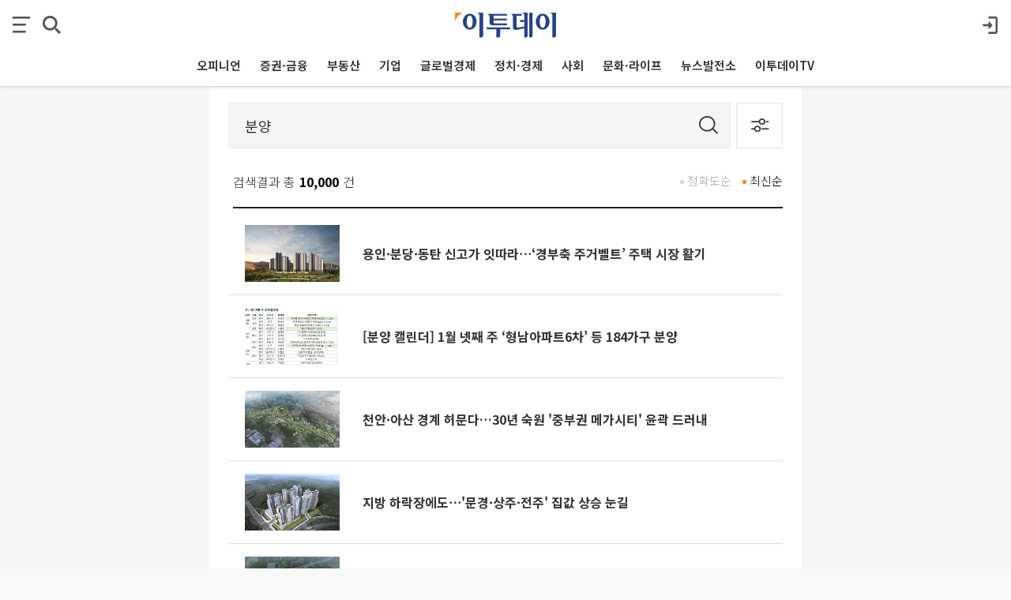

--- FILE ---
content_type: text/html; charset=UTF-8
request_url: https://m.etoday.co.kr/search/?keyword=%EB%B6%84%EC%96%91
body_size: 9053
content:
<!DOCTYPE HTML>
<html lang="ko">
<head>
<title>분양 검색결과 - 이투데이</title>
<meta charset="utf-8">
<meta http-equiv="X-UA-Compatible" content="IE=edge">
<meta name="viewport" content="width=device-width, initial-scale=1.0, maximum-scale=1.0, minimum-scale=1.0, user-scalable=no">
<!--[if lt IE 9]>
<meta http-equiv="refresh" content="0;url=https://www.etoday.co.kr/search/?keyword=%EB%B6%84%EC%96%91" />
<![endif]-->
<meta name="description" content="분양 검색결과 입니다. 관련된 뉴스를 경제신문 이투데이에서 만나보세요.">
<meta property="og:title" content="분양 검색결과 - 이투데이" />
<meta property="og:description" content="분양 검색결과 입니다. 관련된 뉴스를 경제신문 이투데이에서 만나보세요." />
<meta name="referrer" content="no-referrer-when-downgrade" />
<link rel="shortcut icon" type="image/x-icon" href="https://m.etoday.co.kr/favicon.ico">
<link rel="apple-touch-icon-precomposed" href="https://m.etoday.co.kr/favicon.ico">

<!-- css -->
<link href="/common/css/base.min.css?v=12" type="text/css" rel="stylesheet" />
<link href="/common/css/m_default.min.css?v=59" type="text/css" rel="stylesheet" />
<link href="/common/css/main24.css?v=12" type="text/css" rel="stylesheet" />
<link href="/common/css/slide.css?v=5" type="text/css" rel="stylesheet" />
<link href="/common/toastr/toastr.min.css?v=2" type="text/css" rel="stylesheet" />
    
<script src="https://ajax.googleapis.com/ajax/libs/jquery/2.2.3/jquery.min.js"></script>

<!-- Google Tag Manager -->
<script>(function(w,d,s,l,i){w[l]=w[l]||[];w[l].push({'gtm.start':
new Date().getTime(),event:'gtm.js'});var f=d.getElementsByTagName(s)[0],
j=d.createElement(s),dl=l!='dataLayer'?'&l='+l:'';j.async=true;j.src=
'https://www.googletagmanager.com/gtm.js?id='+i+dl;f.parentNode.insertBefore(j,f);
})(window,document,'script','dataLayer','GTM-MDX5MKDV');</script>
<!-- End Google Tag Manager -->

<script type="application/ld+json">
{
	"@context": "https://schema.org",
	"@type": "Person",
	"name": "이투데이",
	"url": "https://m.etoday.co.kr/",
	"sameAs": [
		"https://www.youtube.com/c/etoday_news",
		"https://www.facebook.com/etoday",
		"https://twitter.com/etodaynews",
		"https://www.instagram.com/etoday_newsplus/",
		"https://blog.naver.com/etoday12",
		"https://play.google.com/store/apps/details?id=etoday.mobile"
	]
}
</script><link rel="stylesheet" href="/market/common/css/m_market.css?v=4" type="text/css">
<link rel="stylesheet" href="/market/common/css/m_market_table.css?v=3" type="text/css">
<link href="https://use.fontawesome.com/releases/v5.0.6/css/all.css" rel="stylesheet"><link rel="canonical" href="https://www.etoday.co.kr/search/?keyword=%EB%B6%84%EC%96%91"/>

<script src="https://code.jquery.com/ui/1.12.1/jquery-ui.js"></script>
<link rel="stylesheet" href="//code.jquery.com/ui/1.12.1/themes/base/jquery-ui.css">
	
</head>
<body>
    <div class="wrap">
        <div class="ContentsWrap">
        	<header>
							<!-- // LOGO / BTN -->
				<div class="TopCont_wrap  fx_menu">
                    <ul class="top_logoicoWrap">
                        <li class="allmenu">
                        <a id="open-sb" class="amcio"><img src="https://m.etoday.co.kr/images/ico/allmenu_ico.svg"></a> 
                        <a id="open_nav_link" class="img_element search_ico imgch click-trc" data-name="m_main_search"></a>
                        </li>
                        <li class="logo">
                            <a href="https://m.etoday.co.kr/" class="eto_logo shown click-trc" data-name="m_main_logo"><img src="https://m.etoday.co.kr/images/etoday_logo.png" title="프리미엄 경제신문 이투데이" alt="프리미엄 경제신문 이투데이"></a>
                            <div class="show_on_title">
                                <a href="https://m.etoday.co.kr/" class="click-trc" data-name="m_main_logo"><img src="https://m.etoday.co.kr/images/etoday_logo.png" title="프리미엄 경제신문 이투데이" alt="프리미엄 경제신문 이투데이"></a>
                            </div>
                        </li>
						<li class="acticoWrap"></li>
                    </ul>
                    <div class="searchbar" id="open_nav">
	                    <form id="frmTopSearch" name="seach" method="get" action="https://m.etoday.co.kr/search/">
	                        <input type="text" class="myInput" name="keyword" placeholder="검색어를 입력해주세요">
	                        <div class="btn"><a id="btnHeadSearch" class="img_element search_ico click-trc" data-name="m_main_search_submit" title="검색버튼" alt="검색버튼"></a></div>
	                    </form>
	                </div>
                </div>
                
                <nav>
                    <div class="gnb_wrap">
                        <ul class="navi">
                            <li class="navi_m_menu">
                                <ol class="menu">
                                    <li><a href="https://m.etoday.co.kr/opinion"><div>오피니언</div></a></li>
                                    <li><a href="https://m.etoday.co.kr/stock-finance"><div>증권·금융</div></a></li>
                                    <li><a href="https://m.etoday.co.kr/real-estate"><div>부동산</div></a></li>
                                    <li><a href="https://m.etoday.co.kr/companies"><div>기업</div></a></li>
                                    <li><a href="https://m.etoday.co.kr/global-economy"><div>글로벌경제</div></a></li>
                                    <li><a href="https://m.etoday.co.kr/politics-economy"><div>정치·경제</div></a></li>
                                    <li><a href="https://m.etoday.co.kr/society"><div>사회</div></a></li>
                                    <li><a href="https://m.etoday.co.kr/culture-life"><div>문화·라이프</div></a></li>
                                    <li><a href="https://m.etoday.co.kr/news-factory"><div>뉴스발전소</div></a></li>
                                    <li><a href="https://m.etoday.co.kr/etodaytv"><div>이투데이TV</div></a></li>
                                </ol>
                            </li>
                        </ul>
                    </div>
                </nav>
   	 		</header>
   	 		
   	 		<!-- 본문 영역 -->
            <div class="containerWrap">
                <section class="mboxcont">
                	<form name="frmSearchPage" method="get" action="/search/main.php" onsubmit="return evntFormSubmit();">
                	<input type="hidden" id="fldSort" name="fldSort" value="1">
                	<input type="hidden" name="detailYN" value="N">
    				<div class="search_area">
    					<div class="search_box">
    							<h1><input class="searchInput" name="keyword" type="text" placeholder="검색어를 입력해 주세요." required="" value="분양"></h1>
    							<button type="submit" class="img_element search_ico2"></button>
    					</div>
                        <!-- 상세검색 -->				
    					<button type="button" class="search_option close" style="display:none;">
    						<span class="img_element option_ico2"></span>
    					</button>
                        <button type="button" class="search_option detail" >
    						<span class="img_element option_ico"></span>
    					</button>
    					<!--// 상세검색 -->
    				</div>
    				<div class="details_search hdline_news" style="display:none;">
    					<div>
    						<ul>
    							<li>
    								<input type="radio" value="1" name="fldTermType" id="option1" checked>
    								<label for="option1">전체</label>
    							</li>
    							<li>
    								<input type="radio" value="2" name="fldTermType" id="option2" >
    								<label for="option2">1주</label>
    							</li>
    							<li>
    								<input type="radio" value="3" name="fldTermType" id="option3" >
    								<label for="option3">1개월</label>
    							</li>
    							<li>
    								<input type="radio" value="4" name="fldTermType" id="option4" >
    								<label for="option4">1년</label>
    							</li>
    							<li class="set_date">
    								<input type="radio" value="5" name="fldTermType" id="option5" >
    								<label for="option5">직접입력</label>
    								<div>
    									<span class="set">
    										<input type="text" id="varTermStart" name="fldTermStart" value="" onchange="evntTermSel();">
    									</span>
    									<span class="from">~</span>
    									<span class="set">
    										<input type="text" id="varTermEnd" name="fldTermEnd" value="" onchange="evntTermSel();">
    									</span>
    								</div>
    							</li>
    						</ul>
    					</div>
    					<div class="search_btn">
    						<button type="submit" class="btn_cf" onclick="evntFormSubmit();">적용</button>
    						<button type="button" class="btn_reset close">취소</button>
    					</div>
    					
    				</div>
    				</form>
    			</section>
    			
    			<!-- 기자 프로필 -->
    			    			<!-- 기자 프로필 -->
    
    			<!-- 주식 지표 -->
                                <!-- 거래량 정보 -->
    			    			<section class="mboxcont">
    				<div class="search_lst">
    					<h3>검색결과 총<strong>10,000</strong>건</h3>
    					<span class="lst_sort">
    						<a href="javascript:;" onclick="evntFormSubmit(1);" class="select">최신순</a>
    						<a href="javascript:;" onclick="evntFormSubmit(0);" class="">정확도순</a>
    					</span>
    				</div>
    				<input type="hidden" id="SRCH_PAGE" name="SRCH_PAGE" value="1">
    				<div id="divAddList">
    					                    	                    	                    	                    	
    					<div class="mainnews_list">
                    		                            <div class="mainnews_list_thum">
                            	<a href="https://m.etoday.co.kr/news/view/2548719">
                                <img src="https://img.etoday.co.kr/crop/192/120/2285799.jpg">
                                </a>
                            </div>
                                                        
                            <div class="m_list_title">
                                <span class="link_text2">
                                	<a href="https://m.etoday.co.kr/news/view/2548719">
                                	                                	용인·분당·동탄 신고가 잇따라⋯‘경부축 주거벨트’ 주택 시장 활기                                	</a>
                                </span>
                            </div>
                        </div>
                    	                    	                    	                    	
    					<div class="mainnews_list">
                    		                            <div class="mainnews_list_thum">
                            	<a href="https://m.etoday.co.kr/news/view/2548727">
                                <img src="https://img.etoday.co.kr/crop/192/120/2285811.jpg">
                                </a>
                            </div>
                                                        
                            <div class="m_list_title">
                                <span class="link_text2">
                                	<a href="https://m.etoday.co.kr/news/view/2548727">
                                	                                	[분양 캘린더] 1월 넷째 주 ‘형남아파트6차’ 등 184가구 분양                                	</a>
                                </span>
                            </div>
                        </div>
                    	                    	                    	                    	
    					<div class="mainnews_list">
                    		                            <div class="mainnews_list_thum">
                            	<a href="https://m.etoday.co.kr/news/view/2548655">
                                <img src="https://img.etoday.co.kr/crop/192/120/2285706.jpg">
                                </a>
                            </div>
                                                        
                            <div class="m_list_title">
                                <span class="link_text2">
                                	<a href="https://m.etoday.co.kr/news/view/2548655">
                                	                                	천안·아산 경계 허문다…30년 숙원 '중부권 메가시티' 윤곽 드러내                                	</a>
                                </span>
                            </div>
                        </div>
                    	                    	                    	                    	
    					<div class="mainnews_list">
                    		                            <div class="mainnews_list_thum">
                            	<a href="https://m.etoday.co.kr/news/view/2548569">
                                <img src="https://img.etoday.co.kr/crop/192/120/2285685.jpg">
                                </a>
                            </div>
                                                        
                            <div class="m_list_title">
                                <span class="link_text2">
                                	<a href="https://m.etoday.co.kr/news/view/2548569">
                                	                                	지방 하락장에도⋯'문경·상주·전주' 집값 상승 눈길                                	</a>
                                </span>
                            </div>
                        </div>
                    	                    	                    	                    	
    					<div class="mainnews_list">
                    		                            <div class="mainnews_list_thum">
                            	<a href="https://m.etoday.co.kr/news/view/2548690">
                                <img src="https://img.etoday.co.kr/crop/192/120/2285753.jpg">
                                </a>
                            </div>
                                                        
                            <div class="m_list_title">
                                <span class="link_text2">
                                	<a href="https://m.etoday.co.kr/news/view/2548690">
                                	                                	수변 가까운 집에 쏠리는 수요...수세권 주거가치 부각                                	</a>
                                </span>
                            </div>
                        </div>
                    	                    	                    	                    	
    					<div class="mainnews_list">
                    		                            <div class="mainnews_list_thum">
                            	<a href="https://m.etoday.co.kr/news/view/2548820">
                                <img src="https://img.etoday.co.kr/crop/192/120/2285744.jpg">
                                </a>
                            </div>
                                                        
                            <div class="m_list_title">
                                <span class="link_text2">
                                	<a href="https://m.etoday.co.kr/news/view/2548820">
                                	                                	이혜훈 청문회, ‘부정 청약·자녀 입학’ 공방…여야 "집 내놔야", "사퇴하라" [종합]                                	</a>
                                </span>
                            </div>
                        </div>
                    	                    	                    	                    	
    					<div class="mainnews_list">
                    		                            <div class="mainnews_list_thum">
                            	<a href="https://m.etoday.co.kr/news/view/2548684">
                                <img src="https://img.etoday.co.kr/crop/192/120/2285749.jpg">
                                </a>
                            </div>
                                                        
                            <div class="m_list_title">
                                <span class="link_text2">
                                	<a href="https://m.etoday.co.kr/news/view/2548684">
                                	                                	마곡지구 성장에 ‘방화뉴타운’ 배후 주거지로 부상                                	</a>
                                </span>
                            </div>
                        </div>
                    	                    	                    	                    	
    					<div class="mainnews_list">
                    		                            <div class="mainnews_list_thum">
                            	<a href="https://m.etoday.co.kr/news/view/2548639">
                                <img src="https://img.etoday.co.kr/crop/192/120/2285675.jpg">
                                </a>
                            </div>
                                                        
                            <div class="m_list_title">
                                <span class="link_text2">
                                	<a href="https://m.etoday.co.kr/news/view/2548639">
                                	                                	매입은 늘고 공급은 줄었다…수요가 움직이는 곳은 ‘지금 살 집’                                	</a>
                                </span>
                            </div>
                        </div>
                    	                    	                    	                    	
    					<div class="mainnews_list">
                    		                            <div class="mainnews_list_thum">
                            	<a href="https://m.etoday.co.kr/news/view/2548705">
                                <img src="https://img.etoday.co.kr/crop/192/120/2285781.jpg">
                                </a>
                            </div>
                                                        
                            <div class="m_list_title">
                                <span class="link_text2">
                                	<a href="https://m.etoday.co.kr/news/view/2548705">
                                	                                	지난해 서울 아파트 절반 이상 역대 최고가 기록                                	</a>
                                </span>
                            </div>
                        </div>
                    	                    	                    	                    	
    					<div class="mainnews_list">
                    		                            <div class="mainnews_list_thum">
                            	<a href="https://m.etoday.co.kr/news/view/2548621">
                                <img src="https://img.etoday.co.kr/crop/192/120/2285656.jpg">
                                </a>
                            </div>
                                                        
                            <div class="m_list_title">
                                <span class="link_text2">
                                	<a href="https://m.etoday.co.kr/news/view/2548621">
                                	                                	도심융합특구 바람 탄 지방 분양시장…부산·대구 신규 단지 출격                                	</a>
                                </span>
                            </div>
                        </div>
                    	                    	    				</div>
    			</section>
    
                                <div class="list_more" id="addbtn">
                	<a id="btnAddMore">
                		<span class="lstadd_txt">더보기<svg width="32px" height="32px" viewBox="0 0 28 28" fill="#000000" class="lstadd_arw"><path d="M16.59 8.59L12 13.17 7.41 8.59 6 10l6 6 6-6z"/></svg></span>
                	</a>
                </div>
                            	            </div>
            <!-- //본문 영역 -->
        </div>
    </div>
    
    <!-- FOOTER -->
			<!-- sitemap -->
		<div class="ft_navWrap">
                        <ul class="ft_navmenu">
                                		<li>
                    <div class="tg-menu-tit"><a href="https://m.etoday.co.kr/opinion"><span>오피니언</span></a></div>
                    <div class="tg-menu">
                        <dl class="tg-menu-sub">
                        	                            <dd><a href="https://m.etoday.co.kr/opinion/Nonhyeon-forum">논현논단</a></dd>
                                                        <dd><a href="https://m.etoday.co.kr/opinion/Nonhyeon-plaza">논현광장</a></dd>
                                                        <dd><a href="https://m.etoday.co.kr/opinion/plaza-columns">시론</a></dd>
                                                        <dd><a href="https://m.etoday.co.kr/opinion/ai-cartoon">AI 만평</a></dd>
                                                        <dd><a href="https://m.etoday.co.kr/opinion/desk">데스크 시각</a></dd>
                                                        <dd><a href="https://m.etoday.co.kr/opinion/expert-columns">마감 후</a></dd>
                                                        <dd><a href="https://m.etoday.co.kr/opinion/columns">칼럼</a></dd>
                                                        <dd><a href="https://m.etoday.co.kr/opinion/journalist-columns">노트북 너머</a></dd>
                                                        <dd><a href="https://m.etoday.co.kr/opinion/issue-people">이슈n인물</a></dd>
                                                    </dl>
                    </div>
                </li>
                                            		<li>
                    <div class="tg-menu-tit"><a href="https://m.etoday.co.kr/stock-finance"><span>증권·금융</span></a></div>
                    <div class="tg-menu">
                        <dl class="tg-menu-sub">
                        	                            <dd><a href="https://m.etoday.co.kr/stock-finance/public-announcement">공시</a></dd>
                                                        <dd><a href="https://m.etoday.co.kr/stock-finance/market-trend">시황</a></dd>
                                                        <dd><a href="https://m.etoday.co.kr/stock-finance/price">시세</a></dd>
                                                        <dd><a href="https://m.etoday.co.kr/stock-finance/currencies">환율</a></dd>
                                                        <dd><a href="https://m.etoday.co.kr/stock-finance/hot-stock">특징주</a></dd>
                                                        <dd><a href="https://m.etoday.co.kr/stock-finance/investment-strategy">투자전략</a></dd>
                                                        <dd><a href="https://m.etoday.co.kr/stock-finance/bonds-funds">채권/펀드</a></dd>
                                                        <dd><a href="https://m.etoday.co.kr/stock-finance/finance">금융</a></dd>
                                                        <dd><a href="https://m.etoday.co.kr/stock-finance/general">일반</a></dd>
                                                    </dl>
                    </div>
                </li>
                                            		<li>
                    <div class="tg-menu-tit"><a href="https://m.etoday.co.kr/real-estate"><span>부동산</span></a></div>
                    <div class="tg-menu">
                        <dl class="tg-menu-sub">
                        	                            <dd><a href="https://m.etoday.co.kr/real-estate/market-trend">시장동향</a></dd>
                                                        <dd><a href="https://m.etoday.co.kr/real-estate/industry">업계</a></dd>
                                                        <dd><a href="https://m.etoday.co.kr/real-estate/policy">정책</a></dd>
                                                        <dd><a href="https://m.etoday.co.kr/real-estate/pre-sales">분양</a></dd>
                                                        <dd><a href="https://m.etoday.co.kr/real-estate/general">일반</a></dd>
                                                    </dl>
                    </div>
                </li>
                                            		<li>
                    <div class="tg-menu-tit"><a href="https://m.etoday.co.kr/companies"><span>기업</span></a></div>
                    <div class="tg-menu">
                        <dl class="tg-menu-sub">
                        	                            <dd><a href="https://m.etoday.co.kr/companies/business-community">재계</a></dd>
                                                        <dd><a href="https://m.etoday.co.kr/companies/electronics-telecom-it">전자/통신/IT</a></dd>
                                                        <dd><a href="https://m.etoday.co.kr/companies/automobiles">자동차</a></dd>
                                                        <dd><a href="https://m.etoday.co.kr/companies/heavy-chemical">중화학</a></dd>
                                                        <dd><a href="https://m.etoday.co.kr/companies/aviation-logistics">항공/물류</a></dd>
                                                        <dd><a href="https://m.etoday.co.kr/companies/retail">유통</a></dd>
                                                        <dd><a href="https://m.etoday.co.kr/companies/healthcare-bio">의료/바이오</a></dd>
                                                        <dd><a href="https://m.etoday.co.kr/companies/smes-venture">중기/벤처</a></dd>
                                                        <dd><a href="https://m.etoday.co.kr/companies/general">일반</a></dd>
                                                    </dl>
                    </div>
                </li>
                                            		<li>
                    <div class="tg-menu-tit"><a href="https://m.etoday.co.kr/global-economy"><span>글로벌경제</span></a></div>
                    <div class="tg-menu">
                        <dl class="tg-menu-sub">
                        	                            <dd><a href="https://m.etoday.co.kr/global-economy/international-economy">국제경제</a></dd>
                                                        <dd><a href="https://m.etoday.co.kr/global-economy/international-general">국제일반</a></dd>
                                                        <dd><a href="https://m.etoday.co.kr/global-economy/international-market-trend">국제시황</a></dd>
                                                        <dd><a href="https://m.etoday.co.kr/global-economy/us">미국</a></dd>
                                                        <dd><a href="https://m.etoday.co.kr/global-economy/china">중국</a></dd>
                                                        <dd><a href="https://m.etoday.co.kr/global-economy/asia">아시아</a></dd>
                                                        <dd><a href="https://m.etoday.co.kr/global-economy/europe-middle-east">유럽/중동</a></dd>
                                                    </dl>
                    </div>
                </li>
                                            		<li>
                    <div class="tg-menu-tit"><a href="https://m.etoday.co.kr/politics-economy"><span>정치·경제</span></a></div>
                    <div class="tg-menu">
                        <dl class="tg-menu-sub">
                        	                            <dd><a href="https://m.etoday.co.kr/politics-economy/bluehouse">대통령실/총리실</a></dd>
                                                        <dd><a href="https://m.etoday.co.kr/politics-economy/policy">정책</a></dd>
                                                        <dd><a href="https://m.etoday.co.kr/politics-economy/assembly">국회/정당</a></dd>
                                                        <dd><a href="https://m.etoday.co.kr/politics-economy/national-defense">국방/외교</a></dd>
                                                        <dd><a href="https://m.etoday.co.kr/politics-economy/business">경제</a></dd>
                                                        <dd><a href="https://m.etoday.co.kr/politics-economy/general">일반</a></dd>
                                                    </dl>
                    </div>
                </li>
                                            		<li>
                    <div class="tg-menu-tit"><a href="https://m.etoday.co.kr/society"><span>사회</span></a></div>
                    <div class="tg-menu">
                        <dl class="tg-menu-sub">
                        	                            <dd><a href="https://m.etoday.co.kr/society/incidents-accidents">사건/사고</a></dd>
                                                        <dd><a href="https://m.etoday.co.kr/society/labor-market">노동/취업</a></dd>
                                                        <dd><a href="https://m.etoday.co.kr/society/legal-affairs">법조</a></dd>
                                                        <dd><a href="https://m.etoday.co.kr/society/education">교육</a></dd>
                                                        <dd><a href="https://m.etoday.co.kr/society/area">전국</a></dd>
                                                        <dd><a href="https://m.etoday.co.kr/society/people-news">인사/동정/부음</a></dd>
                                                        <dd><a href="https://m.etoday.co.kr/society/obituaries">오비추어리</a></dd>
                                                        <dd><a href="https://m.etoday.co.kr/society/general">일반</a></dd>
                                                    </dl>
                    </div>
                </li>
                                            		<li>
                    <div class="tg-menu-tit"><a href="https://m.etoday.co.kr/culture-life"><span>문화·라이프</span></a></div>
                    <div class="tg-menu">
                        <dl class="tg-menu-sub">
                        	                            <dd><a href="https://m.etoday.co.kr/culture-life/broadcast-tv">방송/TV</a></dd>
                                                        <dd><a href="https://m.etoday.co.kr/culture-life/movie">영화</a></dd>
                                                        <dd><a href="https://m.etoday.co.kr/culture-life/music">음악</a></dd>
                                                        <dd><a href="https://m.etoday.co.kr/culture-life/arts-books">공연/출판</a></dd>
                                                        <dd><a href="https://m.etoday.co.kr/culture-life/sports">스포츠</a></dd>
                                                        <dd><a href="https://m.etoday.co.kr/culture-life/general">일반</a></dd>
                                                    </dl>
                    </div>
                </li>
                                            		<li>
                    <div class="tg-menu-tit"><a href="https://m.etoday.co.kr/news-factory"><span>뉴스발전소</span></a></div>
                    <div class="tg-menu">
                        <dl class="tg-menu-sub">
                        	                            <dd><a href="https://m.etoday.co.kr/news-factory/issue-cracker">이슈크래커</a></dd>
                                                        <dd><a href="https://m.etoday.co.kr/news-factory/hotissue">요즘, 이거</a></dd>
                                                        <dd><a href="https://m.etoday.co.kr/news-factory/graphics">그래픽스</a></dd>
                                                        <dd><a href="https://m.etoday.co.kr/news-factory/photo">한 컷</a></dd>
                                                    </dl>
                    </div>
                </li>
                                            		<li>
                    <div class="tg-menu-tit"><a href="https://m.etoday.co.kr/etodaytv"><span>이투데이TV</span></a></div>
                    <div class="tg-menu">
                        <dl class="tg-menu-sub">
                        	                            <dd><a href="https://m.etoday.co.kr/e-studio">e스튜디오</a></dd>
                                                        <dd><a href="https://m.etoday.co.kr/ranking">랭킹영상</a></dd>
                                                    </dl>
                    </div>
                </li>
                                                	            	            	<li ><a href="https://m.etoday.co.kr/special-report" target="_top" class="tg-menu-atit">스페셜리포트</a></li>
                                                	            	            	<li class='ios_app_none_link'><a href="https://m.etoday.co.kr/channel-five" target="_top" class="tg-menu-atit">Channel 5</a></li>
                                                	            	            	<li ><a href="https://m.etoday.co.kr/winners-ir-club" target="_top" class="tg-menu-atit">위너스IR클럽</a></li>
                                    </ul>
                    </div>
        <!--// sitemap -->
        
        <footer id="f_c_wrap">
    		<div>
                <div>무단전재 및 수집, 복사, 재배포, AI학습 이용 금지</div>
                <div>Copyright 2006. <a href="https://m.etoday.co.kr/">이투데이</a>. All rights reserved</div>
                <div class="f_info">
                    <a href="https://company.etoday.co.kr/" class="click-trc" data-name="ft_company" target="_blank" class="company">회사소개</a>
                    <a id="pc_version" class="click-trc" data-name="ft_pc">PC버전</a>
                    <a id="sitemap" class="click-trc" data-name="ft_sitemap" href="https://m.etoday.co.kr/sitemap/">사이트맵</a>
                </div>      
            </div>
        </footer>

<script src="/common/js/leftsidebar.min.js?v=2"></script>
<script src="/common/js/jquery.slider.min.js?v=1"></script>
<script src="/common/toastr/toastr.min.js?v=1"></script>
<script src="/common/js/jquery.visible.js?v=1"></script>
<script src="/common/js/loadimgcustom.min.js"></script>
<script>
if($('.fx_menu').length>0) $.getScript("/common/js/fixed.scroll.min.js?v1");
$(document).ready(function(){
    $("div.tg-menu").hide();
    $(".tg-menu-tit").after().click(function(){
    $(this).next().slideToggle(300);
    $(".tg-menu-tit").not(this).next().slideUp(300);

        if ($(this).hasClass("tg-active")) {
            $(".tg-active").removeClass('tg-active')
        } else {
            $(".tg-active").removeClass('tg-active')
            $(this).addClass('tg-active')
        }
    });
});  
</script>
<script src="/common/js/common.min.js?v=17"></script>

<!-- Google Tag Manager (noscript) -->
<noscript><iframe src="https://www.googletagmanager.com/ns.html?id=GTM-MDX5MKDV"
height="0" width="0" style="display:none;visibility:hidden"></iframe></noscript>
<!-- End Google Tag Manager (noscript) -->

<script type="text/javascript" src="//wcs.naver.net/wcslog.js"></script>
<script type="text/javascript">
if(!wcs_add) var wcs_add = {};wcs_add["wa"] = "9cd01c3fd11dd4";if(window.wcs) {wcs_do();}
</script>	<!--// FOOTER -->

    <!-- LEFT MENU -->
	<div id="sidebar" class="sidebar"></div>
	<!--// LEFT MENU -->

	<script type="text/javascript">
	var varIsAdding = false;
	
	jQuery(document).ready(function() {
		
		$("#addbtn").click(function() {
			if(!varIsAdding) {
				varIsAdding = true;
				add_item_list();
			}
		});

		// 상세검색 클릭시
		$('button.close, button.detail').click(function(){ 
	        if($('.details_search.hdline_news').css('display') == 'block') {
	             $('.details_search.hdline_news').css('display','none');
	             $('.search_option.close').css('display','none');
	             $('.search_option.detail').css('display','block');
	             $('input[name=detailYN]').val('N');
	        } else {console.log(2);
	             $('.details_search.hdline_news').css('display','block');
	             $('.search_option.close').css('display','block');
	             $('.search_option.detail').css('display','none');
	             $('input[name=detailYN]').val('Y');
	        }
	    });	
	    
		window.onpageshow = function(event) {
			if(event.persisted || (window.performance && window.performance.navigation.type==2)) {	//뒤로가기
				var html = sessionStorage.getItem('search_etoday');
				if(html) {
					$('#divAddList').html(html);
				}
			} else {
				sessionStorage.removeItem('search_etoday');	//직접접근
			}		    
			/*$(document).scroll(function() {
    		  if($("#btnAddMore").visible() && !varIsAdding) {
    			  varIsAdding = true;
    			  add_item_list();
    		  }
    		});*/
		}
	});

	function add_item_list() {
		var param = $('form[name=frmSearchPage]').serialize();
		param += "&page="+$("#SRCH_PAGE").val();
		
		$.ajax({
			type: "POST",
			url : "/search/main_add.php",
			data : param,
			dataType: "json",
			statusCode: {
				404: function() {
					alert("page not found");
				}
			},
			error: function(jqXHR, textStatus, errorThrown) {
				alert("error:"+errorThrown);
				varIsAdding = false;
			},
			success : function(data) {
				if(data != null) {
					var varPage = data['PAGE'];
					$("#SRCH_PAGE").val(varPage);
					
					if(data['LIST']) {
						var txtHtml = "";
						for ( var i=0; i < data['LIST'].length; i++) {
							txtHtml += "<div class=\"mainnews_list\"> ";
							txtHtml += "<a href=\"https://m.etoday.co.kr/news/view/"+data['LIST'][i].ATC_ID+"\"> ";
							if(data['LIST'][i].PTO_ID != "" && data['LIST'][i].PTO_ID > 0) {
								txtHtml += "<div class=\"mainnews_list_thum\">";
								txtHtml += "<img src=\"https://img.etoday.co.kr/crop/192/120/"+data['LIST'][i].PTO_ID+".jpg\"> ";
								txtHtml += "</div> ";
							} else if(data['LIST'][i].ATC_DST_CD == "Q") {
								txtHtml += "<div class=\"mainnews_list_thum\">";
								txtHtml += '<img alt="이투데이 속보" src="https://m.etoday.co.kr/images/breaking_news.jpg"> ';
								txtHtml += "</div> ";
							}
							
							txtHtml += "<div class=\"m_list_title\"> ";
							txtHtml += "<span class=\"link_text2\">";
							txtHtml += data['LIST'][i].HEAD_ATC_TL_NM+data['LIST'][i].ATC_TL_NM+" ";
							txtHtml += "</span> ";
							txtHtml += "</div> ";
							txtHtml += "</a> ";
							txtHtml += "</div> ";
						}
						$("#divAddList").append(txtHtml);
			
						varIsAdding = false;

						if(data['LIST'].length < 10) {
							$("#addbtn").hide();
						}
					} else {
						$("#addbtn").hide();
					}
				}
				sessionStorage.setItem('search_etoday', $('#divAddList').html());
			}
		});
	}

	// 검색 시작일 선택
	$("#varTermStart").datepicker({
		showButtonPanel: false,
		dateFormat: 'yy-mm-dd',
		showOn: "button",
		maxDate: "2026-01-25",
		buttonText : "",
		dayNames: ['일요일', '월요일', '화요일', '수요일', '목요일', '금요일', '토요일'],
	    dayNamesMin: ['일', '월', '화', '수', '목', '금', '토'], 
	    monthNamesShort: ['1','2','3','4','5','6','7','8','9','10','11','12'],
	    monthNames: ['1월','2월','3월','4월','5월','6월','7월','8월','9월','10월','11월','12월'],
	    onClose:function(selectedDate) {
		    	$("#varTermEnd").datepicker("option","minDate",selectedDate);
		    	setbuttonImg();
		}
	 });

	 // 검색 종료일 선택
	 $("#varTermEnd").datepicker({
		showButtonPanel: false,
		dateFormat: 'yy-mm-dd',
		showOn: "button",
		maxDate: "2026-01-25",
		buttonText : "",
		dayNames: ['일요일', '월요일', '화요일', '수요일', '목요일', '금요일', '토요일'],
		dayNamesMin: ['일', '월', '화', '수', '목', '금', '토'], 
		monthNamesShort: ['1','2','3','4','5','6','7','8','9','10','11','12'],
		monthNames: ['1월','2월','3월','4월','5월','6월','7월','8월','9월','10월','11월','12월'],
		onClose:function(selectedDate) {
			$("#varTermStart").datepicker("option","maxDate",selectedDate);
			setbuttonImg();
		}
	 });

	// datepicker buttonImage 대체 css 적용
	var setbuttonImg = function() {
		$("button.ui-datepicker-trigger").addClass('img_element').addClass('set_calendarimg'); 
	}
	 
	 setbuttonImg();
	 
	 // 기간 직접입력외 선택시
	 $("input[name=fldTermType]").click(function() {
		 if($("input[name=fldTermType]:checked").val() < 5) {
			 $("#varTermStart").val("");
			 $("#varTermEnd").val("");
		 }
	 });
	 
	// 기간입력시 직접입력 자동선택
	function evntTermSel() {
		 $('input:radio[name=fldTermType]:input[value="5"]').attr("checked", true);
	}
	
	// submit or sort 버튼 클릭시
	function evntFormSubmit(sortby) {
		if(sortby != undefined && parseInt(sortby) >= 0) {
			console.log(sortby);
			$("#fldSort").val(parseInt(sortby));
		}
		//detailYN
		if($('.details_search.hdline_news').css('display') == 'block') {
			$('input[name=detailYN]').val('Y');
		} else {
			$('input[name=detailYN]').val('N');
		}
		frmSearchPage.submit();
	}
	</script>
</body>
</html>


--- FILE ---
content_type: text/css
request_url: https://m.etoday.co.kr/common/css/base.min.css?v=12
body_size: 7161
content:
@charset "utf-8";@import url(https://fonts.googleapis.com/earlyaccess/notosanskr.css);@import url(https://fonts.googleapis.com/css2?family=Roboto&display=swap);@import url(https://fonts.googleapis.com/css?family=Work+Sans);::-webkit-scrollbar{width:3px}::-webkit-scrollbar-thumb{background:#a9a9a9}dd,dl,li,ol,ul{list-style:none}table{border-collapse:collapse}caption{display:none}button,fieldset,img{border:0;padding:0;vertical-align:top!important}button{background:0 0}input,select{vertical-align:middle}input[type=checkbox],textarea{-webkit-border-radius:0}input[type=text]{-webkit-appearance:none}input[type=button]{-webkit-appearance:none;-webkit-border-radius:0}textarea{-webkit-appearance:none;-webkit-border-radius:0}legend{width:0;height:0;font-size:0;position:absolute;overflow:hidden}body{-webkit-text-size-adjust:auto;background:#f9f9f9;box-sizing:border-box}body,button,dd,dl,dt,fieldset,form,h1,h2,h3,h4,h5,h6,input,li,ol,p,select,td,textarea,th,ul{margin:0;padding:0;border:none;font-family:'Noto Sans KR','Apple SD Gothic Neo','Malgun Gothic',sans-serif;color:#333;-webkit-overflow-scrolling:touch}nav{position:relative}input:focus::-webkit-input-placeholder,textarea:focus::-webkit-input-placeholder{color:transparent}input:focus:-moz-placeholder,textarea:focus:-moz-placeholder{color:transparent}input:focus::-moz-placeholder,textarea:focus::-moz-placeholder{color:transparent}input:focus:-ms-input-placeholder,textarea:focus:-ms-input-placeholder{color:transparent}input[type=”button”],input[type=”email”],input[type=”password”],input[type=”search”],input[type=”text”],textarea{-webkit-border-radius:0;-webkit-appearance:none;-webkit-border-radius:0}a{text-decoration:none;cursor:pointer;margin:0}a,a:active,a:hover,a:link,a:visited{color:#333}.en_text{font-family:Arial,sans-serif;letter-spacing:0}.clear{clear:both}.overf_h{overflow:hidden}.border_bk{border-bottom:1px solid #aaa}.border_gray{border-bottom:1px solid #aaa}.border_gray2{border-bottom:1px solid #ddd}.border_shadow{box-shadow:0 3px 4px -2px #d3d3d3}.mt0{margin-top:0!important}.mt02{margin-top:2%!important}.mt03{margin-top:3%!important}.mt04{margin-top:4%!important}.mt05{margin-top:5%!important}.mt06{margin-top:6%!important}.mt07{margin-top:7%!important}.mt08{margin-top:8%!important}.mt10{margin-top:10%!important}.mt13{margin-top:13%!important}.mt15{margin-top:15%!important}.mt18{margin-top:18%!important}.mt20{margin-top:20%!important}.mt25{margin-top:25%!important}.mt28{margin-top:28%!important}.mt30{margin-top:30%!important}.mt35{margin-top:35%!important}.mt40{margin-top:40%!important}.mt45{margin-top:45%!important}.mt50{margin-top:50%!important}.mt60{margin-top:60%!important}.mt70{margin-top:70%!important}.mt80{margin-top:80%!important}.mt90{margin-top:90%!important}.mt100{margin-top:100%!important}.mb0{margin-bottom:0!important}.mb02{margin-bottom:2%!important}.mb03{margin-bottom:3%!important}.mb04{margin-bottom:4%!important}.mb05{margin-bottom:5%!important}.mb06{margin-bottom:6%!important}.mb07{margin-bottom:7%!important}.mb08{margin-bottom:8%!important}.mb10{margin-bottom:10%!important}.mb15{margin-bottom:15%!important}.mb20{margin-bottom:20%!important}.mb25{margin-bottom:25%!important}.mb30{margin-bottom:30%!important}.mb35{margin-bottom:35%!important}.mb40{margin-bottom:40%!important}.mb45{margin-bottom:45%!important}.ml0{margin-left:0!important}.ml02{margin-left:2%!important}.ml03{margin-left:3%!important}.ml05{margin-left:5%!important}.ml07{margin-left:7%!important}.ml08{margin-left:8%!important}.ml10{margin-left:10%!important}.ml15{margin-left:15%!important}.ml20{margin-left:20%!important}.ml25{margin-left:25%!important}.ml30{margin-left:30%!important}.ml35{margin-left:35%!important}.ml40{margin-left:40%!important}.ml45{margin-left:45%!important}.ml50{margin-left:50%!important}.ml60{margin-left:60%!important}.ml70{margin-left:70%!important}.ml80{margin-left:80%!important}.ml90{margin-left:90%!important}.ml100{margin-left:100%!important}.mr0{margin-right:0!important}.mr02{margin-right:2%!important}.mr03{margin-right:3%!important}.mr04{margin-right:4%!important}.mr05{margin-right:5%!important}.mr06{margin-right:6%!important}.mr07{margin-right:7%!important}.mr08{margin-right:8%!important}.mr10{margin-right:10%!important}.mr15{margin-right:15%!important}.mr20{margin-right:20%!important}.mr25{margin-right:25%!important}.mr30{margin-right:30%!important}.mr35{margin-right:35%!important}.mr40{margin-right:40%!important}.mr45{margin-right:45%!important}.mr50{margin-right:50%!important}.mr60{margin-right:60%!important}.mr70{margin-right:70%!important}.mr80{margin-right:80%!important}.mr90{margin-right:90%!important}.mr100{margin-right:100%!important}.pt0{padding-top:0!important}.pt02{padding-top:2%!important}.pt03{padding-top:3%!important}.pt04{padding-top:4%!important}.pt05{padding-top:5%!important}.pt06{padding-top:6%!important}.pt07{padding-top:7%!important}.pt08{padding-top:8%!important}.pt10{padding-top:10%!important}.pt15{padding-top:15%!important}.pt20{padding-top:20%!important}.pt25{padding-top:25%!important}.pt30{padding-top:30%!important}.pt35{padding-top:35%!important}.pt40{padding-top:40%!important}.pt45{padding-top:45%!important}.pt50{padding-top:50%!important}.pb0{padding-bottom:0!important}.pb02{padding-bottom:2%!important}.pb03{padding-bottom:3%!important}.pb04{padding-bottom:4%!important}.pb05{padding-bottom:5%!important}.pb08{padding-bottom:8%!important}.pb10{padding-bottom:10%!important}.pb15{padding-bottom:15%!important}.pb20{padding-bottom:20%!important}.pb25{padding-bottom:25%!important}.pb30{padding-bottom:30%!important}.pb35{padding-bottom:35%!important}.pb40{padding-bottom:40%!important}.pb45{padding-bottom:45%!important}.pb50{padding-bottom:50%!important}.pl0{padding-left:0!important}.pl05{padding-left:5%!important}.pl10{padding-left:10%!important}.pl15{padding-left:15%!important}.pl20{padding-left:20%!important}.pl25{padding-left:25%!important}.pl30{padding-left:30%!important}.pl35{padding-left:35%!important}.pl40{padding-left:40%!important}.pl45{padding-left:45%!important}.pl50{padding-left:50%!important}.pl60{padding-left:60%!important}.pl75{padding-left:75%!important}.pl59{padding-left:59%!important}.pr0{padding-right:0!important}.pr02{padding-right:2%!important}.pr03{padding-right:3%!important}.pr05{padding-right:5%!important}.pr07{padding-right:7%!important}.pr08{padding-right:8%!important}.pr10{padding-right:10%!important}.pr15{padding-right:15%!important}.pr20{padding-right:20%!important}.pr25{padding-right:25%!important}.pr30{padding-right:30%!important}.pr35{padding-right:35%!important}.pr40{padding-right:40%!important}.pr45{padding-right:45%!important}.pr50{padding-right:50%!important}.share_button_app{display:inline-flex;justify-content:center!important;align-items:center!important;width:39px!important;height:39px!important;background-color:#fff!important;border-radius:50%!important;text-indent:-9999px!important;background-image:url('/images/ico/share_app.svg')!important;background-size:60%!important;background-repeat:no-repeat!important;background-position:center!important;border:1px solid #aaaaaace!important}img.lazyload{opacity:0;transition:opacity .6s ease}img:not(.lazyload){opacity:1}

--- FILE ---
content_type: text/css
request_url: https://m.etoday.co.kr/common/css/m_default.min.css?v=59
body_size: 102360
content:
@charset "utf-8";@font-face{font-family:NotoSerif;src:url("https://cdn.jsdelivr.net/gh/projectnoonnu/noonfonts_two@1.0/NotoSerifKR.woff") format('woff');font-weight:400;font-style:normal}@font-face{font-family:SUIT;font-weight:100 900;src:url('https://cdn.jsdelivr.net/gh/sunn-us/SUIT/fonts/variable/woff2//SUIT-Variable.woff2') format('woff2-variations')}.link_text1,.link_text2,.link_text3,.link_text4{text-overflow:ellipsis;word-wrap:break-word;display:-webkit-box;-webkit-box-orient:vertical;overflow:hidden}.link_text1{-webkit-line-clamp:1}.link_text2{-webkit-line-clamp:2}.link_text3{-webkit-line-clamp:3}.link_text4{-webkit-line-clamp:4}.t_reduce{overflow:hidden;text-overflow:ellipsis;word-wrap:break-word;white-space:nowrap}.txt_en{font-family:Roboto}.txt_serif{font-family:NotoSerif}header{background:#fff;border-bottom:1px solid #ddd}.img_element{background-image:url("/images/img_element.png?v8");background-repeat:no-repeat;background-size:500px 750px;display:inline-block}.ContentsWrap{background:#f6f6f6}.containerWrap{background:#fafafa;max-width:750px;width:100%;margin:0 auto;clear:both;-webkit-text-size-adjust:100%;background:#fff}.wns_containerWrap{max-width:750px;width:100%;margin:0 auto;clear:both;-webkit-text-size-adjust:100%;background:#fafafa;padding-bottom:5%}#footer{clear:both}#footer .footer_c{text-align:center;padding:3% 0;letter-spacing:0;font-family:Arial}#footer .footer_c .info{padding:0 0 10px;color:#333}#footer .footer_c .info a{display:inline-block;border:#b7b7b7 solid 1px;color:#777;border-radius:20px;padding:6px 12px;font-size:13px;margin:0 10px}p.tit_comp_st{font-size:18px;font-weight:800;position:relative;margin:24px 26px 0;border-top:5px solid #2a3f80;padding-top:18px}p.tit_comp_st .contgroup_tit{position:relative;z-index:2}.no_bd_box{border:none!important;padding:0 0 0!important}div.ply_ico{position:absolute;width:35px;right:0;bottom:0}.groupboxWrap{margin-top:16px}.main_news_24{padding:0 24px 0}.main_news_sub{max-height:90px;padding:24px 0 24px;border-bottom:1px solid #d9d9d9}.main_news_sub__thum{width:146px;height:90px;float:right;margin-left:16px}.main_news_sub__thum img{width:100%;height:100%}.main_news_sub__titWrap{height:93px;display:table-cell;vertical-align:middle}.main_news_sub__tit{font-size:18px;font-weight:600;line-height:130%}.main_news_sub__txt{font-size:13px;line-height:120%;margin-top:6px;color:#888}.marketnewsWrap{margin-top:20px}.box_mk_news_listWrap{margin:24px 24px}.box_mk_news_list{padding-bottom:20px;margin-bottom:20px;border-bottom:1px solid #ddd}.box_mk_news_list:last-child{margin-bottom:0;padding-bottom:0;border:none}.box_mk_news_list>a{display:block}.box_mk_list_title{display:table-cell;vertical-align:middle;line-height:155%;height:72px;padding:0 8PX 0 16px}.box_mk_list_title>span{max-height:55px;font-size:17px;font-weight:600}.box_mk_list_thum{float:left}.box_mk_list_thum img{width:120px;height:72px}.box_mk_list_led{font-size:14px;line-height:140%;max-height:45px;margin-top:8px;color:#555}.marketnews-titWrap{padding:0 24px 0}.marketnews-titWrap__list ul{padding-left:5px}.marketnews-titWrap__list ul li:first-child{border-top:1px solid #e0e4f1}.marketnews-titWrap__list ul li{padding:12px 0 12px;border-bottom:1px solid #e0e4f1}.marketnews-titWrap__list ul li a{font-size:14px;font-weight:600}.boxListswipeWrap{white-space:nowrap;overflow-x:auto;margin-top:16px;padding-bottom:16px;font-size:0}.boxListswipeWrap::-webkit-scrollbar{height:7px}.boxListswipeWrap::-webkit-scrollbar-thumb{background-color:#000;border-radius:1px;background-clip:padding-box;border:1px solid transparent}.boxListswipeWrap::-webkit-scrollbar-track{background-color:#ddd;border-radius:1px;box-shadow:inset 0 0 3px #fff}.box_c_scrWrap{width:280px;border:1px solid #ebebeb;border-radius:6px;-webkit-box-shadow:0 7px 16px 2px rgba(212,212,212,.37);-moz-box-shadow:0 7px 16px 2px rgba(212,212,212,.37);box-shadow:0 7px 16px 2px rgba(212,212,212,.37);box-sizing:border-box;display:inline-block;vertical-align:top;padding:24px 0 24px;margin-right:16px}.box_c_scrWrap:first-child{margin-left:24px}.box_c_scrWrap:last-child{margin-right:16px}.box_scr_lst_cont{max-width:220px;width:100%;margin:0 auto 0}.box_scr_lst_cont .box_scr_b_thum{position:relative;width:220px;height:130px}.box_scr_b_thum img{width:100%;height:100%}.box_scr_b_hdl{font-size:18px;font-weight:700;max-height:52px;line-height:140%;margin-top:8px;white-space:normal}.box_scr_b_rel p{font-size:14px;letter-spacing:-.5px;font-weight:500;color:#555;margin-top:8px;position:relative;padding-left:10px}.box_scr_b_rel p::before{content:"";display:block;width:4px;height:4px;border-radius:20px;background:#555;position:absolute;left:0;top:8px}p.iss_tit a{font-size:12px;font-weight:600;background:#fe7224;border-radius:6px;color:#fff;padding:6px 10px;display:inline-block;margin-bottom:16px}.shtvideoWrap{margin:32px auto 0;background:#fff}div.shtvideo{position:relative;margin-left:24px;height:0;max-width:48%;padding-bottom:177.78%}div.shtvideo iframe{position:absolute;top:0;left:0;width:100%;height:100%;border-radius:12px;-webkit-box-shadow:3px 6px 12px 0 rgba(94,94,94,.22);-moz-box-shadow:3px 6px 12px 0 rgba(94,94,94,.22);box-shadow:3px 6px 12px 0 rgba(94,94,94,.22)}.shtvideotit{text-align:center;padding:0 40px;margin-top:8px;max-height:55px;font-size:18px;font-weight:700}p.pick_tit{display:table;font-size:12px;font-weight:600;background:#e7eaf2;border-radius:6px;color:#444;padding:10px 12px;margin-top:12px;margin-right:8px;line-height:1}.opn_group_list_wrap{clear:both;width:100%;margin-top:40px}.opn_group_list_wrap::before{content:"";top:0;margin:0 24px 0;height:5px;background:#ff9336;display:block}.opn_group_line{margin-top:32px!important}div.opn_cont_wrap{margin-top:20px;padding:0 24px 0}.opn_contlist::after,.opn_group_list_wrap::after,div.opn_cont_wrap::after{content:"";clear:both;display:block}.opn_contlist{margin-bottom:16px;width:100%;height:70px;position:relative}.opn_contlist:last-child{margin-bottom:0}.opn_contlist div.profile_thm{max-width:70px;height:70px;float:left;margin-right:16px;border:1px solid #eaeaea;border-radius:70px}.opn_contlist div.profile_thm img{width:100%;height:100%;border-radius:70px}.opn_contlist__grp{width:70%;padding-right:10%}.opn_contlist__grp,.opn_contlist__grp_rcmd{display:table-cell;vertical-align:middle;height:70px}.opn_contlist__grp dt.subj_group{font-size:13px;font-weight:600;color:#f5821f}.opn_contlist__grp dd.subj_tit{line-height:128%;font-size:16px;font-weight:600;max-height:45px;margin-top:2px}.opn_contlist__grp_rcmd{width:60%;padding-right:35%}.opn_contlist__grp_rcmd dt.subj_tit_rcmd{line-height:128%;font-size:16px;font-weight:600;max-height:45px}.opn_contlist__grp_rcmd dd.subj_group_rcmd{font-size:13px;margin-top:4px;font-weight:700;color:#2a3f80}.opn_contlist__grp_rcmd_btn{max-width:78px;position:absolute;right:0;top:20px}.opn_contlist__grp_rcmd_btn a.rpt_scp_btn{background:#2a3f80;color:#fff;padding:6px 9px;font-size:11px;border-radius:50px;line-height:1;font-weight:400}a.subscribe_m{display:inline-flex;align-items:center;gap:4px;font-size:12px;height:18px;line-height:1;border-radius:20px;padding:4px 10px}a.subscribe_m:not(.subscribed){background-color:#2a3f82;color:#fff}a.subscribe_m:not(.subscribed):hover{background-color:#1f3164;text-decoration:none}a.subscribe_m.subscribed{background:0 0;color:#2a3f82;border:1px solid #2a3f82;padding:3px 9px}a.subscribe_m.subscribed:hover{background-color:#f0f2f8;text-decoration:none}.icon-plus{width:8px;height:8px;background:url('data:image/svg+xml;utf8,<svg xmlns="http://www.w3.org/2000/svg" viewBox="0 0 122.875 122.648"><path fill="white" d="M108.993,47.079c7.683-0.059,13.898,6.12,13.882,13.805 c-0.018,7.683-6.26,13.959-13.942,14.019L75.24,75.138l-0.235,33.73c-0.063,7.619-6.338,13.789-14.014,13.78 c-7.678-0.01-13.848-6.197-13.785-13.818l0.233-33.497l-33.558,0.235C6.2,75.628-0.016,69.448,0,61.764 c0.018-7.683,6.261-13.959,13.943-14.018l33.692-0.236l0.236-33.73C47.935,6.161,54.209-0.009,61.885,0 c7.678,0.009,13.848,6.197,13.784,13.818l-0.233,33.497L108.993,47.079L108.993,47.079z"/></svg>') no-repeat center/contain}.opn_cont_wrap .opn_title{background-color:#f3f3f3;display:inline-block;border-radius:4px;padding:6px 10px;font-size:12px;font-weight:600;margin-bottom:7px}.opn_line{border:0;height:1px;background:#e6e6e6;margin:17px 0}.opn_group_list_wrap .SatiricalCartoon .thumb img{width:100%;height:350px;display:block}.opn_group_list_wrap .SatiricalCartoon .subj{font-size:13px;font-weight:600;color:#f5821f;padding:10px 0 0;display:block}.opn_group_list_wrap .SatiricalCartoon .tit{line-height:1.3;font-size:16px;font-weight:600;max-height:45px;margin-top:2px}.photonewsWrap{margin-top:40px}.photonewsCont{position:relative;margin:16px 24px 0}.photonewsCont .thum{width:100%;height:100%}.photonewsCont-tbox{background:linear-gradient(to bottom,rgba(0,0,0,0) 0,rgba(0,0,0,.85) 85%);position:absolute;bottom:0;display:block;width:100%}a.photonewsCont-tbox__tit{padding:16px 20px 16px;display:block;font-size:22px;font-weight:700;line-height:125%;color:#fff;text-align:center}a.photonewsCont-tbox__tit:hover{text-decoration:underline}.phtnews_rel{margin-top:16px!important;padding:0 8px 0!important}.lifenewsWrap{margin-top:40px}.lifenewsContWrap{margin:16px 24px 0}li.lifenewsCont-list{width:48%;margin-bottom:24px}li.lifenewsCont-list:nth-of-type(2n){margin-right:0}.lifenewsContWrap ul.lifenewsCont-item{display:flex;flex-wrap:wrap;justify-content:space-between}dt.lifenewsCont-list__thum img{width:100%;height:100%}dd.lifenewsCont-list__tit{font-size:15px;font-weight:700;line-height:125%;margin-top:12px;padding-right:6px}dd.newsCont-list__key a{font-size:13px;font-weight:600;color:#f5821f;display:inline-block;padding:17px 6px 0;line-height:1}p.lifenewsCont-list__key a{font-weight:800;color:#fd4b4b;text-decoration:underline;margin-top:8px;display:block;font-size:14px}.mainnews_con:last-child::after{display:none}.mainnews_con::after{content:"";padding:0 24px 24px;display:block;margin-bottom:16px;border-bottom:1px solid #d9d9d9!important}.clnewsWrap{margin-top:32px}span.iss_tit a{font-size:12px;font-weight:600;background:#e7eaf2;border-radius:6px;color:#444;padding:10px 12px;display:inline-block;margin-top:12px;margin-right:8px;line-height:1}.mainWrap::before{content:"";top:0;margin:0 24px 16px;height:5px;background:#2a3f80;display:block}.wnsclubWrap{margin-top:25px;padding-bottom:16px}.wrap{position:relative}.mboxcont{background:#fff;overflow:hidden}.searchbox-area{padding-bottom:16px}.fixed{position:fixed;top:0;z-index:999;clear:both;background:#fff;box-shadow:0 5px 12px 2px rgb(0 0 0 / 20%)}.fx_menu{width:100%;display:block}.eto_logo{display:none;font-size:20px;color:#000;text-align:center}.eto_logo.shown{display:block}.show_on_title{display:none;font-size:20px;color:#000;text-align:center;font-weight:900}.show_on_title.shown{display:block;position:relative}.show_on_kwd{display:none;font-size:20px;color:#000}.show_on_kwd.shown{display:block}.topbar_kwd{text-align:left}.show_on_title ol.menu{width:100%;margin:0 auto}.show_on_title ol.menu li{display:inline-block;font-size:20px;font-weight:300;text-align:center;width:33.3%;margin-top:0!important}.ContentsWrap .TopCont_wrap{width:100%;background:#fff;padding:16px 0}.top_logoicoWrap{position:relative}.top_logoicoWrap li.logo{position:relative;width:50%;margin:0 auto 0}.top_logoicoWrap .allmenu{position:absolute;left:16px;top:4px;font-size:0;z-index:999}.top_logoicoWrap a.amcio{margin-right:16px;position:relative;top:1px}.top_logoicoWrap a.amcio img{height:21px}.top_logoicoWrap a.srccio img{height:23px}.top_logoicoWrap a.allmenu_ico{display:inline-block;width:21px;height:20px;position:relative;background-position:0 0}.top_logoicoWrap .acticoWrap{position:absolute;right:16px;top:4px;z-index:777}.top_logoicoWrap .actico img{height:23px}a.search_ico{display:inline-block;width:23px;height:23px;position:relative;background-position:-200px -50px}a.search_ico_over{display:inline-block;width:21px;height:21px;position:relative;background-position:-230px -50px}.redButton{border:1px solid red}.searchbar{margin:10px auto;width:86%;position:relative;clear:both}.searchbar .btn{position:absolute;right:18px;top:12px;bottom:0}.searchbar input.myInput{background:#f5f5f5;border-radius:2px;width:100%;min-height:48px;height:100%;font-size:15px;padding:0;color:#888;text-align:center}#open_nav{display:none}.ContentsWrap .gnb_wrap{width:100%;clear:both;overflow:hidden;background:#fff;box-shadow:0 3px 4px -2px #d3d3d3;clear:both;background:#fff}.ContentsWrap .gnb_wrap .navi .navi_m_menu{text-align:center;white-space:nowrap;overflow-x:auto;overflow-y:hidden;-webkit-overflow-scrolling:touch;padding:8px 0 16px;width:100%}.ContentsWrap .gnb_wrap .navi .navi_m_menu::-webkit-scrollbar{height:10px}.ContentsWrap .gnb_wrap .navi .navi_m_menu::-webkit-scrollbar-thumb{background-color:#cfcfcf;border-radius:10px;background-clip:padding-box;border:1px solid transparent}.ContentsWrap .gnb_wrap .navi .navi_m_menu ol.menu{width:96%;font-size:0;margin:0 auto}.ContentsWrap .gnb_wrap .navi .navi_m_menu ol.menu>li{display:inline-block;font-size:15px;text-align:center;padding:0 12px}ol.menu>li a{color:#333;font-weight:600}ol.menu li a.on{color:#000;font-weight:600}.sidebar .category{padding:4% 0}.sidebar .category ul li{padding:4% 0;font-size:17px;color:#888}.sidebar .category .sidebarmenu_tit{font-weight:700;font-size:22px!important;color:#000!important}.sidebar .sidebar_family{background:#fafafa;padding:8% 0}.sidebar .sidebar_family .sns{display:flow-root;overflow:hidden;width:80%;margin:0 auto 8%}.sidebar .sidebar_family .sns li{width:50%;float:left;margin-top:20px}.sidebar .sidebar_family .sns li:nth-of-type(-n+2){margin-top:0}.sidebar .sidebar_family .sns li span{display:block;margin-top:8px}a.fm_ico1,a.fm_ico2,a.fm_ico3,a.fm_ico4{display:inline-block;width:30px;height:31px;position:relative}a.fm_ico1{background-position:0 -52px}a.fm_ico2{background-position:-40px -52px}a.fm_ico3{background-position:-80px -52px}a.fm_ico4{background-position:-120px -52px}.sidebar .sidebar_family .site{margin:2% 6%;padding:0;border-top:1px solid #ccc}.sidebar .sidebar_family .site li{padding:5% 0}.sidebar .sidebar_family .notice{border-top:1px solid #ccc;border-bottom:1px solid #ccc;margin:0 6%;overflow:hidden}.sidebar .sidebar_family .notice li{width:50%;float:left;line-height:150%;padding:10px 0;font-size:15px}.sidebar .sidebar_family .notice li a{color:#888}.sidebar .sidebar_family .notice .bar:after{content:'|';position:relative;font-size:15px;top:-2px;left:40px;color:#888}.sidebar_srvmenu{background:#fafafa;padding:8% 0 10%}.sidebar_srvmenu h3.sidebarmenu_tit{font-weight:700;font-size:22px!important;color:#000!important}.sidebar_srvmenu ul.service{margin-top:10px}.sidebar_srvmenu ul.service li{color:#fff;width:50%;margin:15px auto 0;padding:12px 20px;border-radius:5px;font:normal 15px Arial,"Malgun Gothic";letter-spacing:0;box-shadow:0 3px 4px -2px #000;-webkit-box-shadow:0 2px 4px -2px rgba(0,0,0,.3);-moz-box-shadow:0 3px 4px -2px rgba(0,0,0,.3);background:#264186}.containerWrap .mmain_news{overflow:hidden;margin-bottom:2%}.mmain_news_conts .mnews{width:100%;border-bottom:2px solid #ddd}.mmain_news .mnews .thum{position:relative;max-height:200px;overflow:hidden}.news_con{padding:3% 5% 6%}.news_con h3{font-size:26px;font-weight:600;max-height:100px;line-height:140%;letter-spacing:-1px;color:#000}.sub_lead{font-size:16px;color:#a9a9a9;margin-top:10px;display:block}.adbanner{width:100%;text-align:center;margin:10px 0;padding:10px 0}.adbanner img{width:320px}.market_main_price{margin-bottom:2%}.market_main_price .ud_ko_info li,.market_main_price .ud_ko_info li a{color:#000}.market_main_price .ud_ko_info{overflow:hidden;padding:13px 0}.market_main_price .ud_ko_info{border-bottom:1px solid #c7c7c7}.market_main_price .ud_ko_info:last-child{border-bottom:0}.market_main_price .ud_ko_info li{float:left;font-size:15px;width:22%;text-align:right}.market_main_price .ud_ko_info li:first-of-type{width:20%;text-align:left}.market_main_price .ud_ko_info li.tit{font-weight:700;padding-left:5%}.market_main_price .color_up{color:#ff3131!important}.market_main_price .color_dw{color:#1c5cff!important}.market_main_price .color_sm{color:#000!important}.market_main_price .ud_ko_info li span.ico_dw1,.market_main_price .ud_ko_info li span.ico_same,.market_main_price .ud_ko_info li span.ico_up1{padding-left:15px;font-family:Tahoma}.market_main_price .ud_ko_info li span.ico_up1{color:#ff3131}.market_main_price .ud_ko_info li span.ico_up1:before{content:'▲';position:relative;font-size:10px;top:-2px;bottom:0;left:-5px;color:#ff3131}.market_main_price .ud_ko_info li span.ico_dw1{color:#1c5cff}.market_main_price .ud_ko_info li span.ico_dw1:before{content:'▼';position:relative;font-size:10px;top:-2px;bottom:0;left:-5px;color:#1c5cff}.Top_m_conts{margin:10px auto}.mnews_cont{clear:both;position:relative}.mnews_cont ul{position:relative;padding-bottom:3%}.mnews_cont ul li.thumnail{width:100%;position:relative;z-index:1}.mnews_cont ul li.thumnail img{width:100%;max-height:200px}.mnews_cont ul li.tit_txt{position:relative;z-index:99;color:#000;font-size:24px;font-weight:600;line-height:150%;width:84%;margin:-20px auto 0;padding:3% 6% 0;background:#fff;max-height:96px}.news_list{margin:10px 0}.news_list ul li:last-child{border:0}.news_list ul li{font-size:18px;margin:1% 4%;border-bottom:1px solid #ddd;line-height:180%;height:38px;padding:0 10px}.news_list ul li a span{font-size:16px;line-height:180%;height:38px}.mweather{border-top:1px solid #ddd;border-bottom:1px solid #ddd;box-shadow:0 3px 4px -2px #d3d3d3;text-align:center;margin-bottom:10px;padding:5px 0 15px}.mweather ul li{vertical-align:baseline;padding-bottom:20px}.mweather .date{font-size:18px;letter-spacing:0;font-weight:100}.mweather .week{color:#888;font-size:17px}.mweather .city{font-size:17px}.mweather .temperature{font-size:20px;letter-spacing:0}.mweather .temperature:after{content:'℃';font-size:20px;margin-left:3px}.mweather span.weather_ico{background-image:url("/images/weather_ico.png");background-repeat:no-repeat;display:inline-block;height:35px;position:relative;margin-left:5px;background-size:450px 73px;top:8px;right:0}.mweather .sunny{width:45px;background-position:0 0}.mweather .small_clouds{width:45px;background-position:-60px 0}.mweather .very_clouds{width:50px;background-position:-115px 0}.mweather .blur{width:50px;background-position:-172px 0}.mweather .blur_rain{width:42px;background-position:-234px 0}.mweather .blur_snow{width:42px;background-position:-290px 0}.mweather .clear_rain{width:42px;background-position:-344px 0}.mweather .shower{width:47px;background-position:-400px 0}.mweather .snow_rain{width:47px;background-position:0 -38px}.mweather .rain_snow{width:47px;background-position:-58px -38px}.mweather .lightning_thunder{width:47px;background-position:-115px -38px}.mweather .fog{width:35px;background-position:-180px -38px}.mweather .dust_storm{width:35px;background-position:-238px -38px}.mweather .tornado{width:40px;background-position:-293px -38px}.mweather .mist{width:35px;background-position:-348px -38px}.mweather .icy_rain{width:42px;background-position:-400px -38px}.mweather .weather{height:50px;overflow:hidden}.mnews_list1{border-top:1px solid #aaa;border-bottom:1px solid #aaa;box-shadow:0 3px 4px -2px #d3d3d3;margin-bottom:2%}.mnews_list1 h3{font-weight:700;font-size:20px;padding:4% 3%;border-bottom:1px solid #ddd}.mnews_list1 h3.title_2{font-weight:700;font-size:19px;padding:15px;border-bottom:1px solid #ddd}div.border_gray2{border-bottom:1px solid #ddd}div.border_gray2:last-child{border-bottom:0;padding-bottom:15px}.mnews_list2{border-top:1px solid #ddd;border-bottom:1px solid #aaa;box-shadow:0 3px 4px -2px #d3d3d3;margin-bottom:2%;padding-bottom:2%}h3.cat_title{color:#264186;font-weight:700;font-size:20px;padding:0 10px;border-bottom:1px solid #eaeaea;height:50px;line-height:50px}h3.cat_title div{max-width:640px;width:80%;text-overflow:ellipsis;word-wrap:break-word;white-space:nowrap;overflow:hidden;display:inline-block}h3.cat_title a{float:right}h4.cat_stitle{color:#222;font-weight:600;font-size:17px;padding:0 15px;border-bottom:1px solid #eaeaea;background:#fafafa;height:40px;line-height:43px}span.add_ico{display:inline-block;width:33px;height:28px;background-position:-146px 0;float:right;margin-top:10px}a.add_ico{display:inline-block;width:33px;height:28px;background-position:-146px 0;float:right;margin-top:-2px}a.prv_ico{display:inline-block;width:33px;height:28px;position:relative;background-position:-315px 0;margin-top:-2px}.mreporter{padding:10px;background:#f7f7f7}.mreporter li{padding:1% 2% 0;overflow:hidden}.mreporter li dl{overflow:hidden;display:table-cell;height:60px;vertical-align:middle}.mreporter li dl dd{line-height:145%}.mreporter .reporter_name{font-size:18px;color:#000;font-weight:700}.mreporter .reporter_name span{color:#888;font-weight:200}.mreporter_news{padding:5px 20px 15px}.mreporter div.reporter_img{display:block;margin-right:15px;float:left}.mreporter div.reporter_img span{position:relative;overflow:hidden;border-radius:150px;display:block;width:65px;height:65px}.mreporter div.reporter_img span img{width:100%;height:100%}.mreporter_news .reporter_news_con{font-size:17px;line-height:165%;margin-right:10px}.mreporter_news .reporter_news_con a{max-height:90px}.news_lede2,.news_lede3{clear:both;font-size:16px;max-height:97px;line-height:165%;margin-top:10px}.news_lede2 a{color:#777;max-height:90px}.news_lede3 a{color:#777}.mreporter_news li div.mreporter_list{margin:10px 0;display:flow-root}.mnews_list1 .mreporter_list:last-of-type{border-bottom:0}.mnews_list_type1{padding:3%;margin:0;border-bottom:1px solid #ddd}.mnews_list_type1:last-of-type{border-bottom:0}.mnews_list-link{padding:2% 0;overflow:hidden;display:flex;justify-content:space-between}.mreporter_news .reporter_news_title{font-size:22px;font-weight:700;color:#000;line-height:150%;padding:0;max-height:60px;display:table-cell;vertical-align:middle;padding-right:10px}.mnews_list_thumbnail{float:right;text-align:right;margin-left:3%}.mnews_list_thumbnail img{width:96px;height:60px}.mnews_list_thumbnail_column{float:right;text-align:right;margin-left:3%}.mnews_list_thumbnail_column img{width:70px;height:70px;border-radius:100%}.mnews_list_title{display:table-cell;vertical-align:middle;line-height:150%;height:60px;padding:0 10px 0 0;letter-spacing:-1px}.mnews_list_title h4{font-size:16px;font-weight:400;color:#000}.mnews_list_title2{display:table-cell;vertical-align:middle;font-size:18px;font-weight:400;color:#000;line-height:150%;height:60px;padding:0 10px;letter-spacing:-1px}h3.title_3{font-size:22px;margin:5% 0 0 3%}.news_lede7{width:95%;font-size:17px;max-height:190px;line-height:160%;margin:3% 0;font-weight:300}.paginWrap{width:100%;padding:4% 0;-webkit-box-sizing:border-box;-moz-box-sizing:border-box;box-sizing:border-box}.paginWrap .pagination{font-family:Arial;overflow:hidden;font-size:14px;text-align:center}.paginWrap .pagination a{border-radius:100px;border:1px solid #d3d3d3;padding:2%;display:inline-block;height:15px;width:15px;line-height:15px;margin:.8%;overflow:hidden}.paginWrap .pagination .page-arrow{font-size:15px;background:#fafafa}.paginWrap .pagination .active{color:#fff!important;font-weight:700;background-color:#0673c9;border:1px solid #0673c9!important}.vote{overflow:hidden;background:#fff;padding:3%;border-top:1px solid #ddd;border-bottom:1px solid #aaa;box-shadow:0 3px 4px -2px #d3d3d3;margin-bottom:2%}.vote .vote_conts{position:relative}.issue_thumnail{max-width:750px;max-height:570px}.vote .vote_conts img{width:100%;height:100%;border-radius:6px}.vote .vote_conts .contents_box{position:absolute;width:100%;height:100%;max-height:270px;bottom:0;font-size:0;z-index:1;background:linear-gradient(to bottom,rgba(14,14,14,0) 0,rgba(0,0,0,.85) 75%);border-radius:6px}.vote .vote_conts .contents_box .topbanner_title{padding:0 5%;position:absolute;left:0;bottom:7%}.vote .vote_conts .contents_box .topbanner_title h3{max-height:85px;font-weight:400;font-size:17px;color:#fff;text-align:left;letter-spacing:-1px;line-height:150%}.ico_blue{position:absolute;top:1em;left:1em;color:#fff;font-size:20px;background:#257be9;padding:10px 20px;border-radius:40px;z-index:2}.ico_red{position:absolute;top:1em;left:1em;color:#fff;font-size:20px;background:#e72b2c;padding:10px 20px;border-radius:40px;z-index:2}.ico_yello{position:absolute;top:1em;left:1em;color:#333;font-size:20px;background:#f8cf12;padding:10px 20px;border-radius:40px;z-index:2}.ico_violet{position:absolute;top:1em;left:1em;color:#fff;font-size:20px;background:#414cf5;padding:10px 20px;border-radius:40px;z-index:2}.ico_orange{background:#ff6c00;font-size:13px;padding:5px 10px;position:absolute;top:1em;left:1em;color:#fff;border-radius:40px;z-index:2}.ico_orange2{background:#ff6c00;font-size:13px;padding:5px 10px;color:#fff;border-radius:40px;z-index:2;font-weight:300;margin-right:10px;vertical-align:middle}.vote .newstit a{font-size:18px;position:relative;padding:1% 1% 1% 4%;overflow:hidden;display:block;text-align:left;line-height:170%}.vote .newstit a:before{content:" ";background:url("/images/icon_list.png") no-repeat;background-size:10px;position:absolute;width:9px;height:10px;top:10px;left:0}.vote li dl{width:100%;margin:18px 0;height:18px}.vote li dd{float:left}.vote li dd:nth-of-type(odd){width:15%;text-align:center;line-height:.8}.vote .info3{width:70%}.vote .t_blue,.vote .t_red{font-family:Arial;letter-spacing:-1px;line-height:110%}.vote .t_blue{color:#4673e3}.vote .t_red{color:#fe6b53}.vote .t_blue b,.vote .t_red b{font-size:26px}.vote .info3 .gBar{display:inline-block;width:100%;height:20px;margin:0;border:0;border-radius:20px}.vote .info3 .gAction4{display:block;height:20px;background:#4673e3 url("/images/arrow_left.png") right 4px center no-repeat;background-size:50px;margin:0;border:0;border-radius:20px 0 0 20px;float:left}.vote .info3 .gAction2{display:block;height:20px;background:#fe6b53 url("/images/arrow_right.png") left 4px center no-repeat;background-size:50px;margin:0;border:0;border-radius:0 20px 20px 0;float:right}.news_list2 a{color:#000}.news_list2 li{font-size:18px;margin:0 4%;padding:1.3% 0;border-top:1px solid #ddd;line-height:200%;height:35px}.rank_listWrap{margin:16px 24px 0}.rank_listWrap ul li.contentsList:first-child{border-top:2px solid #555}.rank_listWrap ul li.contentsList{clear:both;overflow:hidden;width:100%;border-top:1px solid #ddd;padding:16px 0;line-height:1}.rank_listWrap ul li.contentsList dl dd.cont_rank{font-size:17px;font-family:Arial;color:#293f76;width:7%;margin-left:2%;text-align:center;line-height:160%;font-weight:600}.rank_listWrap ul li.contentsList dl dd{float:left;border:0}.rank_listWrap ul li.contentsList dl dd.cont_info{font-size:15px;width:80%;margin-left:2%;line-height:25px;font-weight:600}.contentsList span.bult_1{width:55px;height:25px;padding:0 3px;line-height:28px;border-radius:15px;background:#eaf1f7;color:#555;margin-right:4px;margin-top:-3px;font-size:12px;display:inline-block;text-align:center;vertical-align:middle;font-family:Dotum}.mreporter_news .reporter_news_title2{font-size:20px;font-weight:200;display:table-cell;line-height:150%;padding:0;letter-spacing:-1px}.mreporter_news .reporter_news_title2 a{color:#000;position:relative}span.bult_blue,span.bult_orange,span.bult_red{font-size:13px!important;position:relative;left:0;top:-2px;margin-right:3px;padding:5px 10px;letter-spacing:0;vertical-align:middle}span.bult_orange{background:#f5821f;color:#fff;border-radius:20px}span.bult_blue{background:#264186;color:#fff;border-radius:20px}span.bult_red{background:#ff291d;color:#fff;border-radius:20px}.more{text-align:center;margin-top:5%}.more_ico{display:inline-block;width:25px;height:25px;position:relative;background-position:-107px 0}.votedevmenu select{font-size:16px;background:#fff url("/images/arrow_down.png") no-repeat 95% 50%;background-size:16px;padding-left:16px;width:94%;height:45px;line-height:45px;border:1px solid #eaeaea;border-radius:5px;-webkit-appearance:none;-moz-appearance:none;appearance:none;outline:0;margin:3% 2%}.votedevmenu select::-ms-expand{display:none}.votedevmenu{border-top:1px solid #aaa;text-align:center}span.bult_red2{background:#ff581d}span.bult_blue2{background:#3454a3}span.bult_blue2,span.bult_red2{color:#fff;font-size:12px!important;font-weight:500!important;padding:3px 8px 4px!important;border-radius:3px;margin-right:4px;vertical-align:middle;display:inline;position:relative;top:-3px}.search_result{padding:5% 3%;text-align:center;font-size:20px;color:#888}.search_result span{color:#000;margin-right:1%}.search_result span h1{display:inline-block;font-size:20px}.search_result p{color:#000;margin:2% 0 0;font-weight:300;font-size:20px}.search_result p span{color:#284287;font-weight:700}.search_result p.style2{font-weight:700;font-size:26px}.live_searchword{width:90%;margin:0 auto;padding-bottom:15px;overflow:hidden;display:table;position:relative}.live_searchword ul{font-size:0;margin:0 auto;text-align:center;display:inline-block}.live_searchword h3.liveico{line-height:100%;display:inline-block;margin-right:10px;font-size:15px;line-height:150%;float:left;position:relative;top:2px}.live_searchword h3.liveico span{color:#000;font-size:15px;line-height:100%;border-bottom:2px solid #eaeaea;box-shadow:0 -5px 0 #eaeaea inset}.live_searchword ul li.keyword{font-size:15px;position:relative;line-height:150%;text-align:left;width:100%}.live_searchword ul li.keyword a{position:relative;top:2px}.live_searchword ul li.keyword span.num{color:#fff;position:relative;background:#f53132;width:18px;height:18px;line-height:18px;border-radius:3px;font-family:Arial;font-size:11px;top:0;left:0;text-align:center;display:inline-block;margin-right:5px}.live_searchword ul li.keyword a.fxd_live{overflow:hidden;text-overflow:ellipsis;word-wrap:break-word;white-space:nowrap;max-width:120px;width:100%;display:inline-block;vertical-align:middle;position:relative;top:2px}.live_pst_rel{position:relative;top:5px}.DetailView_Wrap{padding:0 24px;box-shadow:0 5px 10px -2px rgb(0 0 0 / 10%)}.DetailView_Wrap div.view_mtitle{position:relative;border-bottom:1px solid #ddd;padding:16px 0 12px}div.view_mtitle h1,div.view_mtitle h2{font-size:28px;font-weight:600;line-height:135%;color:#000}div.view_mtitle p{color:#888;font:normal 13px Roboto,sans-serif;letter-spacing:-.3px;line-height:100%;margin:5px 0}.more_toggle{display:none}.content{display:none}.more_label{cursor:pointer}.more_label svg{width:7px;height:7px;border-top:1px solid #888;border-right:1px solid #888;display:inline-block;transform:rotate(135deg);vertical-align:top;margin-left:5px}.more_toggle:checked+.more_label+.content{display:block}.more_toggle:checked+.more_label svg{transform:rotate(315deg);vertical-align:bottom}div.view_mtitle p span{margin-left:2%}.view_mtitle_ico{display:flex;justify-content:flex-end;align-items:flex-start}div.view_mtitle div.view_mtitle_ico::after{content:"";display:block;clear:both}.v_icoWrap{display:flex;align-items:center;gap:6px;padding:10px 0;height:40px}.bmk22_ico,.shr22_ico,.txt22_ico{width:40px;height:42px}.shr22_ico{background-position:0 -614px;cursor:pointer}.bmk22_ico{background-position:-50px -614px}.txt22_ico{background-position:-100px -614px;cursor:pointer}a.m_ssh21_ico_1,a.m_ssh21_ico_2,a.m_ssh21_ico_3,a.m_ssh21_ico_4{width:40px;height:42px}a.m_ssh21_ico_1{background-position:0 -664px}a.m_ssh21_ico_2{background-position:-50px -664px}a.m_ssh21_ico_3{background-position:-100px -664px}a.m_ssh21_ico_4{background-position:-150px -664px}.ftsize_01,.ftsize_02,.ftsize_03{width:30px;height:30px}.ftsize_01{background-position:-150px -615px}.ftsize_02{background-position:-190px -615px}.ftsize_03{background-position:-230px -615px}.balloon_font,.balloon_share{display:none;position:absolute;background:#fff;border:1px solid #e1e1e1;border-radius:4px;box-shadow:0 8px 9px -2px rgb(0 0 0 / 12%);z-index:666}.balloon_share{width:140px!important;height:95px!important;right:87px;top:58px!important;padding:8px 12px 8px!important}.balloon_font{right:-4px;top:58px;padding:12px 16px 12px;width:150px}.balloon_font:after,.balloon_share:after{content:'';position:absolute;border-bottom:6px solid #fff;border-right:5px solid transparent;border-left:4px solid transparent;top:-5px;right:20px}.balloon_font:before,.balloon_share:before{content:'';position:absolute;border-bottom:6px solid #e1e1e1;border-right:5px solid transparent;border-left:4px solid transparent;top:-7px;right:20px}div.font_ico_wrap,div.share_ico_wrap{clear:both;font-size:0}ul.share_ico_conts{width:100%;margin-bottom:8px}ul.share_ico_conts:last-child{margin-bottom:0}ul.share_ico_conts li{display:inline-block;margin-right:12px;width:48%;margin-right:2%;vertical-align:top;text-align:center}ul.share_ico_conts li>p{font-size:11px;margin:4px 0;color:#333}ul.font_ico_conts li{display:inline-block;text-align:center;margin-right:16px}ul.font_ico_conts li p.base{color:#222;font-weight:700}ul.font_ico_conts li:last-child,ul.share_ico_conts li:last-child{margin-right:0}ul.font_ico_conts li>p{font-size:11px;margin:5px 0 0 0;color:#666;display:block}a.btn-layerClose{position:absolute;right:-8px;top:-4px;background:#fff;border-radius:100px}div.view_contents{margin-top:5%}div.view_contents .contents_body{font-size:18px;line-height:175%;word-wrap:break-word}div.view_contents .contents_body p{margin-bottom:40px}a.text_link{font-weight:600;border-bottom:2px solid #e1e7f5;box-shadow:0 -8px 0 #e1e7f5 inset}div.view_contents .vcomm{font-size:14px;text-align:left;padding:5px 0;color:#666;line-height:150%}div.view_contents .vimg{text-align:center;max-width:600px;margin:0 auto 20px}div.view_contents .vimg img{max-width:100%}div.view_contents .vimg .iframe_img{position:relative;display:inline-block}div.view_contents .imgov{position:absolute;right:0}div.view_contents .sub_title{margin-bottom:25px;font-weight:700;font-size:15px}blockquote.block_line{border-left:4px solid #ccc;margin:0 0 20px 20px;padding:0 10px}blockquote.block_box{border:1px solid #ddd;margin:0 0 20px;padding:10px;background-color:#f4f4f4}.byline{display:block;width:100%}.bylineWrap{position:relative;justify-content:space-between;width:100%;display:flex;align-items:center}.byline div.sharebtn{position:absolute;right:5%;top:15px}.byline div.sharebtn img{height:40px}.byline .by_reporter li{padding:0;overflow:hidden}.byline .by_reporter li dl{overflow:hidden}.byline .by_reporter .reporter_img{display:block;margin-right:15px;float:left}.byline .by_reporter .reporter_img span{position:relative;overflow:hidden;border-radius:150px;display:block;width:65px;height:65px}.byline .by_reporter .reporter_img img{width:100%;height:100%}.by_reporter{font-size:13px}.reporter_row{display:flex;align-items:center;margin-bottom:6px;gap:10px}.reporter_row a.click-trc{color:#000;text-decoration:none;font-size:14px}a.subscribe{line-height:1.5;border-radius:10px;padding:3px 10px;background-color:#2a3f82;color:#fff;text-align:center;display:inline-flex;align-items:center;gap:4px;vertical-align:middle}a.subscribe.subscribed{background:0 0;color:#2a3f82;border:1px solid #2a3f82}.icon-plus{display:inline-block;width:9px;height:9px;padding-left:2px;background:url('data:image/svg+xml;utf8,<svg xmlns="http://www.w3.org/2000/svg" viewBox="0 0 122.875 122.648"><path fill="white" d="M108.993,47.079c7.683-0.059,13.898,6.12,13.882,13.805 c-0.018,7.683-6.26,13.959-13.942,14.019L75.24,75.138l-0.235,33.73c-0.063,7.619-6.338,13.789-14.014,13.78 c-7.678-0.01-13.848-6.197-13.785-13.818l0.233-33.497l-33.558,0.235C6.2,75.628-0.016,69.448,0,61.764 c0.018-7.683,6.261-13.959,13.943-14.018l33.692-0.236l0.236-33.73C47.935,6.161,54.209-0.009,61.885,0 c7.678,0.009,13.848,6.197,13.784,13.818l-0.233,33.497L108.993,47.079L108.993,47.079z"/></svg>') no-repeat center/contain}.byline .by_reporter .reporter_email{color:#888;font-family:Arial;font-weight:200;margin-top:8px;letter-spacing:0;font-size:13px}.Copyright{clear:both;text-align:center;font-size:14px;margin-top:4%;padding-bottom:2%}.DetailView_Wrap .recommend_btn{width:100%;margin:16px auto 0;padding-bottom:16px}.recommend_btn ul.ico_btn{overflow:hidden;font-size:0;width:100%}.recommend_btn ul.ico_btn li span{font-size:13px;text-align:center;display:block;margin-top:4px;color:#888}.recommend_btn ul.ico_btn li span.numbs{font-weight:700;font-size:12px;letter-spacing:0;color:#222!important;font-family:Arial;display:block;position:absolute;top:0;left:60%;background:#f2f2f2;border-radius:20px;padding:4px 8px;margin-top:0}.recommend_btn ul.ico_btn li.text_on span{color:#f53131;font-weight:700}.recommend_btn ul.ico_btn li{display:inline-block;width:24%;text-align:center;position:relative;vertical-align:top}.recommend_btn ul.ico_btn li span font{display:block}.recommend_btn ul.ico_btn li:last-child{width:28%}.ico_share{border-top:1px solid #e1e7f5;width:100%;padding:18px 0 0;height:43px}.ico_share ul{display:flex;float:right}.ico_share li{margin-left:7px}.ico_share a.shareIco_1,.ico_share a.shareIco_2,.ico_share a.shareIco_3,.ico_share a.shareIco_4{width:42px;height:42px}.ico_share a.shareIco_1{background-position:-199px -664px}.ico_share a.shareIco_2{background-position:-248px -664px}.ico_share a.shareIco_3{background-position:-299px -664px}.ico_share a.shareIco_4{background-position:-348px -664px}a.recom_ico1,a.recom_ico1_on,a.recom_ico2,a.recom_ico2_on,a.recom_ico3,a.recom_ico3_on,a.recom_ico4,a.recom_ico4_on{width:37px;height:37px}a.recom_ico1{background-position:-224px -248px}a.recom_ico2{background-position:-274px -248px}a.recom_ico4{background-position:-324px -248px}a.recom_ico3{background-position:-373px -248px}a.recom_ico1_on{background-position:-224px -296px}a.recom_ico2_on{background-position:-274px -296px}a.recom_ico4_on{background-position:-324px -296px}a.recom_ico3_on{background-position:-373px -296px}.DetailView_Wrap .relation_newslist{clear:both;width:96%;padding:20px 0 0;border-top:1px solid #dfdfdf;margin:30px 0}.relation_newslist .rel_title,.relation_newslist2 .rel_title,.reporter_topNews .reporter_name a{font-size:16px;font-weight:600;position:relative}.relation_newslist .rel_title,.relation_newslist2 .rel_title{color:#264186;padding-left:14px}.reporter_topNews .reporter_name a{color:#333}.relation_newslist .rel_title::before,.relation_newslist2 .rel_title::before{content:'';position:absolute;left:0;width:4px;background-color:#264186;top:25%;bottom:25%}.relation_newslist div.rel_newscont,.relation_newslist2 div.rel_newscont{padding:0;margin:0}.relation_newslist div.rel_newscont ul.newslist,.relation_newslist2 div.rel_newscont ul.newslist{clear:both}.relation_newslist div.rel_newscont ul.newslist li,.relation_newslist2 div.rel_newscont ul.newslist li{padding-left:16px;font-size:15px;margin-top:8px;max-height:24px;line-height:160%;position:relative}.relation_newslist div.rel_newscont ul.newslist li a,.relation_newslist2 div.rel_newscont ul.newslist li a{display:block;position:relative;overflow:hidden;text-overflow:ellipsis;word-wrap:break-word;white-space:nowrap}.relation_newslist div.rel_newscont ul.newslist li span.rel_ico,.relation_newslist2 div.rel_newscont ul.newslist li span.rel_ico{width:9px;height:9px;top:5px;left:0;position:absolute;margin-top:2px;background-position:-277px 0;display:block}.reporter_topNews{padding:30px 0;clear:both;border-bottom:1px solid #dfdfdf}.reporter_topNews .reporter_name{padding:0}.reporter_topNews .relation_newslist2{clear:both;width:90%}.DetailView_Wrap .popular_newslist{clear:both;width:100%;padding:0 0 5%}.popular_newslist h2.pop_title{font-size:17px;color:#264186;letter-spacing:-2px;position:relative;border-left:4px solid #264186;padding-left:10px}.popular_newslist h2::before{content:'';display:block;position:absolute;left:-4px;top:0;width:4px;height:4px;background:#fff}.popular_newslist h2:after{content:'';display:block;position:absolute;left:-4px;bottom:0;width:4px;height:3px;background:#fff}.popular_newslist div.pop_newscont{padding:0;margin:0}.popular_newslist div.pop_newscont ul.newslist{clear:both;margin-top:4%}.popular_newslist div.pop_newscont ul.newslist li{padding-left:4%;font-size:16px;margin-top:4%;height:22px;line-height:160%;position:relative}.popular_newslist div.pop_newscont ul.newslist li a{display:block;position:relative;overflow:hidden;text-overflow:ellipsis;word-wrap:break-word;white-space:nowrap}.popular_newslist div.pop_newscont ul.newslist li span.ppl_ico{width:9px;height:9px;top:8px;left:0;position:absolute;margin-top:2px;background-position:-277px 0;display:block}div.talk_link_banner div.banner{background:#06afb4;text-align:center;padding:18px 0;color:#fff;font-size:16px;position:relative;margin-top:8%}div.talk_link_banner div.banner span.link_arrow{position:absolute;right:5%;top:30%;width:25px;height:26px;background-position:-205px -182px;display:block}a.faceb_ico,a.google_ico,a.kakao_ico,a.line_ico,a.twit_ico,a.url_ico{width:51px;height:54px}a.kakao_ico{background-position:0 -107px}a.faceb_ico{background-position:-60px -107px}a.twit_ico{background-position:-120px -107px}a.google_ico{background-position:-180px -107px}a.line_ico{background-position:-240px -107px}a.url_ico{background-position:-300px -107px}a.close_ico{width:30px;height:30px;background-position:-160px -53px}.share_modal{position:fixed;left:0;top:0;z-index:888;width:100%;height:100%;background-color:rgba(0,0,0,.8);opacity:0;visibility:hidden;transform:scale(1.1);transition:visibility 0s linear 0s,opacity .25s 0s,transform .25s}.share_modalpopup_cont{position:absolute;top:50%;left:50%;transform:translate(-50%,-50%);background-color:#fff;padding:1rem 1.5rem;display:block;width:80%;max-width:600px;padding:30px 0 40px}.close-button{position:absolute;right:15px;top:15px;width:1.5rem;line-height:1.5rem;text-align:center;cursor:pointer;border-radius:.25rem}.closebtn{position:absolute;right:5%;top:5%}.share_modalpopup_cont dl{width:80%;margin:0 auto}.share_modalpopup_cont dl dt.share_icon_tit{text-align:center;font-size:24px;font-weight:700;margin-top:5%}.share_modalpopup_cont dl dd.share_icon_content{margin-top:30px;overflow:hidden}.share_modalpopup_cont dl dd.share_icon_content ul.icon_list li{float:left;width:50%;text-align:center}.share_modalpopup_cont dl dd.share_icon_content ul.icon_list li img{height:50px}.share_modalpopup_cont dl dd.share_icon_content ul.icon_list li span{display:block;text-align:center;margin-top:10px;font-size:15px}.share-modal{opacity:1;visibility:visible;transform:scale(1);transition:visibility 0s linear 0s,opacity .25s 0s,transform .25s}.news_modal{position:fixed;left:0;top:0;z-index:888;width:100%;height:100%;background-color:rgba(0,0,0,.8);opacity:0;visibility:hidden;transform:scale(1.1);z-index:999;transition:visibility 0s linear 0s,opacity .25s 0s,transform .25s;overflow:scroll;-webkit-overflow-scrolling:touch}.close-button2{position:absolute;right:10px;top:10px;width:1.5rem;line-height:1.5rem;text-align:center;cursor:pointer;border-radius:.25rem}.addnews_modalpopup_wrap{width:90%;position:relative;margin:0 auto;background:#fff;max-width:640px}.addnews_modalpopup{width:100%;padding:5% 0}.addnews_modalpopup .addbanner{width:90%;margin:30px auto 0}.addnews_modalpopup .addbanner img{width:100%;height:100%}dl.report{width:100%;border-bottom:1px solid #ddd;padding-bottom:5%;padding-top:8%}dl.report dt.txt{text-align:center;font-size:20px;font-weight:700;width:76%;margin:0 auto}dl.report dd.btn{width:60%;margin:20px auto 0}dl.report dd.btn button{background:#264186;width:100%;margin:0 auto;color:#fff;font-size:16px;padding:5% 0;border-radius:2px}.backcolor_gry{background:#f7f7f7;padding-top:5%}.newslistWrap_3row{margin-top:8%;position:relative;overflow:hidden}.newslistWrap_3row h3{font-size:16px;font-weight:700;margin-left:4%;position:relative;margin-bottom:8px}.newslistWrap_3row h3 span{display:table-cell;vertical-align:middle;display:inline-block;position:absolute;right:10px;top:-15%}.newslistWrap_3row button.sign_btn{background:#264186;font-size:12px;border-radius:2px;padding:8px 16px;color:#fff}.newslistWrap_3row ul{overflow:hidden;font-size:0}.newslistWrap_3row ul li.newslist{width:90%;margin:0 auto;padding:3% 0;border-bottom:1px solid #eaeaea}.newslistWrap_3row ul li.newslist dl dt{display:inline-block;font:lighter 18px Arial,sans-serif;color:#f0343d;vertical-align:top;position:relative;top:2px}.newslistWrap_3row ul li.newslist dl dd{display:inline-block;width:85%;font-size:16px;margin-left:6%;line-height:160%;vertical-align:middle}.newslistWrap_3row div.no_save{border-top:1px solid #ddd;padding-top:5%;padding-bottom:6%;text-align:center;font-size:15px}.news-modal{opacity:1;visibility:visible;transform:scale(1);transition:visibility 0s linear 0s,opacity .25s 0s,transform .25s}.reporterInfo_modal{position:fixed;left:0;top:0;z-index:888;width:100%;height:100%;background-color:rgba(0,0,0,.8);opacity:0;visibility:hidden;transform:scale(1.1);transition:visibility 0s linear 0s,opacity .25s 0s,transform .25s}.reporterInfo_modalpopup_cont{position:absolute;top:50%;left:50%;transform:translate(-50%,-50%);background-color:#fff;padding:1rem 1.5rem;display:block;width:80%;max-width:600px;padding:30px 0 60px}ul.reporter_noinfo li.no_profile{text-align:center;margin-top:5%}ul.reporter_noinfo li span.udl_btn{border-bottom:1px solid #ffe074;box-shadow:0 -8px 0 #ffe074 inset}ul.reporter_noinfo li.g_text{text-align:center;margin-top:5%;font-size:18px}ul.reporter_noinfo li.no_profile span.no_profile_ico{text-align:center;display:inline-block;width:100px;height:101px;position:relative;background-position:0 -397px}.close-button3{position:absolute;right:15px;top:15px;width:1.5rem;line-height:1.5rem;text-align:center;cursor:pointer;border-radius:.25rem}.reporterInfo-modal{opacity:1;visibility:visible;transform:scale(1);transition:visibility 0s linear 0s,opacity .25s 0s,transform .25s}div.floating{margin:auto}div.floating h2 a.plus_btn{position:fixed;bottom:55px;display:none;right:5%;z-index:999;text-align:right}div.notice_box{position:absolute;z-index:999;bottom:80px;right:-4px;height:auto;max-width:70px;background:#f4f6fd;padding:8px 16px;border-radius:5px;text-align:center;font-size:13px;font-weight:500;color:#454b57}div.notice_box:after{top:100%;border:1px solid transparent;content:"";height:0;width:0;position:absolute;pointer-events:none;border-top-color:#f4f6fd;border-width:7px;bottom:10px;right:16px}.reporter_detail{background:#fafafa}.reporter_detail ul.reporter_info li{position:relative}.reporter_info{padding:24px 8px;margin:0 24px}.rep_follow_wrap{display:flex;justify-content:center;margin-top:24px}.rep_follow{display:block;position:relative;width:100%}.rep_follow:nth-of-type(2){margin-left:16px}.rep_follow a{display:flex;align-items:center;color:#fff;font-size:12px;width:100%;height:45px;background:#314f9c}.rep_follow a span.follow_txt{margin-left:20px}.rep_follow:nth-of-type(2) a{background:#5d4bce}.rep_follow a span.follow_s_ico{position:absolute;top:15px;right:20px;width:16px;height:16px;background-position:-600px 0;z-index:1}ul.reporter_info li.newsman_profile{display:flex;align-items:center;justify-content:center}li.newsman_profile div.thumnail{display:block;margin-right:4%}li.newsman_profile div.thumnail span{display:block;height:100px;width:100px}li.newsman_profile div.thumnail span img{width:100%;height:100%;border-radius:100%}li.newsman_profile dl.inform{font-size:16px}li.newsman_profile dl.inform dt{font-weight:700}li.newsman_profile dl.inform dt>span{font-weight:500;font-size:14px;color:#555;margin-left:4px}li.newsman_profile dl.inform dd{font-size:16px}li.newsman_profile dl.inform dd.inform-email{font-size:14px;font-weight:600;font-family:SUIT;margin-top:4px}li.newsman_profile dl.inform dd.inform-field{font-size:13px;font-weight:600;margin-top:8px;position:relative}li.newsman_profile dl.inform dd.inform-field>span{box-shadow:0 -10px 0 #fffa8d inset;margin-right:8px;margin-bottom:2px;display:inline-block}li.newsman_profile dl.inform dd.inform-field>span:first-child{margin-left:4px}ul.reporter_info li.intro{margin-top:20px;display:block}ul.reporter_info li.intro::before{content:"";display:block;z-index:5;padding-top:12px;border-top:1px solid #eaeaea;box-sizing:border-box}ul.reporter_info li.intro h4{width:80%;margin:0 auto 0;font-size:14px;color:#888;display:block;line-height:150%;font-weight:500;text-align:center}.newsman_keywordWrap{margin-bottom:16px}ul.newsman_keyword{display:flex;justify-content:flex-start;flex-wrap:wrap;padding:0 24px 0;margin:8px 0 24px}li.newsman_keyword_list{background:#e4f2ff;border-radius:999px;padding:2px 12px 6px;margin-right:6px;margin-top:12px}li.newsman_keyword_list:last-child{margin-right:0}li.newsman_keyword_list span.key--tit{font-size:12px;font-weight:600}li.newsman_keyword_list span.key--tit::before{content:"#";margin-right:2px}.newsman_newslistWrap{padding:24px 24px 0;margin-bottom:16px}div.newsman_tabs_wrap{width:100%}ul.newsman_tabs_list::after{content:"";display:block;clear:both}li.newsman_tabs_list--tit{float:left;font-size:12px;font-weight:500;letter-spacing:-1px;width:33%;text-align:center;background:#f9f9f9}li.newsman_tabs_list--tit:nth-of-type(3){width:34%}li.newsman_tabs_list--tit>a{padding:12px 0;display:block}li.newsman_tabs_list--tit.active{background:#4c5ad2}li.newsman_tabs_list--tit.active>a{color:#fff;font-weight:600}div.newsman_tabs_conts_wrap{margin-top:8px}.winnersclub_nav{clear:both;width:100%;margin:0 auto;height:60px;z-index:999;background:#f6f6f6;border-bottom:1px solid #e5e5e5}.winnersclub_nav .gnbMenu{overflow:hidden}.winnersclub_nav .gnbMenu li{float:left;line-height:60px;font-size:17px;text-align:center}.winnersclub_nav .gnbMenu li:first-child{width:32%}.winnersclub_nav .gnbMenu li:nth-child(2){width:23%}.winnersclub_nav .gnbMenu li:nth-child(3){width:25%}.winnersclub_nav .gnbMenu li:nth-child(4){width:20%}.winnersclub_nav .gnbMenu li a.on{border-bottom:12px solid red}.winnersclub_nav .gnbMenu li.menu_on a{color:#0465c3;font-weight:700}.winners_introduction{padding:5%}.winners_introduction>div{padding:0;line-height:160%;letter-spacing:-1px;margin-top:20px}.winners_introduction h2{width:100%;margin-top:10px}.winners_introduction h2 span{font-size:26px;font-weight:200;letter-spacing:-1px;border-bottom:2px solid #ffe074;box-shadow:0 -8px 0 #ffe074 inset}.winners_introduction h1 span{color:#0465c3}.winners_introduction .winners_tit{font-size:16px;font-weight:600;margin:10px 0}.winners_introduction p.winners_txt{color:#555}.winners_introduction .winners_tit_blue{font-size:16px;color:#0465c3;font-weight:600}.winners_introduction div ul li{padding-left:15px;position:relative;margin:2% 0}.winners_introduction div ul li span{width:9px;height:9px;top:8px;left:0;position:absolute;margin-top:2px;background-position:-295px 0;display:block}.winners_topBar{width:100%;position:relative;z-index:1}.winners_topBar img{width:100%}.item_wrap{margin-top:10px;position:relative}.item_wrap h2.title{font-size:19px;display:block;padding:0 15px;margin-top:25px}.item_wrap h2.title span.arrow{float:right}.item_wrap .item_cont{clear:both;padding:0 10px;margin-top:15px;position:relative}.item_wrap .item_cont ul{position:relative}.item_wrap .item_cont ul li{display:block}.item_wrap .item_cont ul li.thumnail{width:100%;position:relative;z-index:1}.item_wrap .item_cont ul li.thumnail img{width:100%}.item_wrap .tab_arrow_l{position:absolute;z-index:999;right:52px;top:0}.item_wrap .tab_arrow_l img{max-width:35px;width:100%}.item_wrap .tab_arrow_r{position:absolute;z-index:999;right:10px;top:0}.item_wrap .tab_arrow_r img{max-width:35px;width:100%}.qnews_cont ul{overflow:hidden;width:96%;margin:0 auto}.qnews_cont ul li.list_conts{float:left}.qnews_cont ul li.list_conts:nth-of-type(2n){float:right}.qnews_cont .list_conts{width:49%;height:100%;margin:10px auto 0;background:#fff;padding-bottom:15px}.qnews_cont .list_conts dl{width:100%}.qnews_cont .list_conts dl>dt{margin:0}.qnews_cont .list_conts dl dd.tit_txt{margin-top:10px;padding:0 10px;font-size:18px;line-height:140%;height:50px}.qnews_cont .list_conts dl dd img{width:100%}.irnews_btn{background:#264186;letter-spacing:0;margin:5%;padding:4%;color:#fff;border-radius:3px;box-shadow:0 3px 4px -2px #999;text-align:center;font-size:14px;font-weight:600}.cp_name{font-size:16px;color:#0465c3;font-weight:500}.cp_date{font:200 16px Arial;color:#888;margin-top:8px;display:block}.joininquiry{padding:10px 12px 0}.joininquiry h2{font-size:18px;display:block;padding:0 15px}.joininquiry .inquiry_info{padding:0 15px;margin-top:15px}.joininquiry .inquiry_info li{padding:0 10px;margin-bottom:10px;font-size:16px;position:relative}.joininquiry .inquiry_info li span{width:9px;height:9px;top:5px;left:0;position:absolute;margin-top:2px;background-position:-295px 0;display:block}.mmember_cont ul{overflow:hidden;width:96%;margin:0 auto}.mmember_cont ul li.list_conts{border:1px solid #ddd;width:30%;height:auto;float:left;margin-right:4.2%;box-sizing:border-box}.mmember_cont ul li.list_conts:nth-of-type(3n){margin-right:0}.mmember_cont .list_conts{width:49%;height:100%;margin:10px auto 0;background:#fff}.mmember_cont .list_conts .member_img{text-align:center;width:100vw!important;display:table-cell;height:170px;vertical-align:middle}.mmember_cont .list_conts .member_img img{max-width:80%}.mmember_cont .list_conts dl{width:100%}.mmember_cont .list_conts dl>dt{margin:0}.mmember_cont .list_conts dl dd.tit_txt{background:#fafafa;border-top:1px solid #ddd;text-align:center;padding:5% 0;font-size:15px;line-height:150%}.mmember_tit{font-size:1.5em}.mmember_tit li{width:50%;float:left;text-align:center;margin:4% 0 3%;font-size:18px;color:#888;position:relative}.mmember_tit li:first-child::after{content:"";position:absolute;width:1px;height:15px;background:#888;right:0;top:5px}.mmember_tit li a.on{color:#333;font-weight:700}.subscribeWrap{padding:24px 32px}.subscribeWrap>div{padding:0;line-height:130%}.subscribe_titWrap{margin:0 0 16px;font-weight:500}.subscribe_titWrap p.subscribe_tit__m{width:100%;text-align:center;font-family:NotoSerif}.subscribe_titWrap p.subscribe_tit__m span{font-size:24px;font-weight:600;letter-spacing:-1px;border-bottom:1px solid #d9ddef;box-shadow:0 -16px 0 #d9ddef inset}.subscribe_titWrap p.subscribe_tit__s{font-size:14px;margin:12px 0;text-align:center}.subscribe_titWrap p.subscribe_tit__s span{font-weight:600;color:#314f9c}.subscribeContents .tableform{margin-top:10px;width:100%}.subscribeContents .tableform tr:first-of-type{border-top:1px solid #333}.subscribeContents .tableform tr:nth-of-type(2){border-bottom:1px solid #333}.subscribeContents .tableform tr td.tit{padding-left:10px;text-align:left;font-size:13px;font-weight:700;font-family:'Noto Sans Korean-6','Malgun Gothic',sans-serif}.subscribeContents .tableform tr td{padding:14px 16px}.subscribeContents .tableform tr td p{margin-top:10px;font-size:12px;letter-spacing:-1px}.subscribeContents .tableform tr td span.box_input1 input,.subscribeContents .tableform tr td span.box_input2 input,.subscribeContents .tableform tr td span.box_input3 input{-webkit-appearance:none;-webkit-border-radius:0;background:#fafafa;height:30px;border:1px solid #e8e8e8;margin-right:2px;margin-left:2px}.subscribeContents .tableform tr td span.box_input3 input{width:100%}.subscribeContents .tableform tr td span.box_input2 input{width:24%;max-width:100%}.subscribeContents .tableform tr td span.box_input1 input{width:100%}.subscribeContents .tableform tr td span input{padding-left:5px;font-size:16px;overflow:hidden}.subscribeContents .tableform tr{border-top:1px solid #e0e0e0;border-bottom:1px solid #e0e0e0}.subscribeContents .tableform p{line-height:160%;letter-spacing:0;font-size:13px;margin:2% 0 0}.tab-btnWrap{width:100%;margin:24px auto 24px}.tab-btnWrap ul::after{content:"";display:block;clear:both}.tab-btnWrap ul li.tab-btn-list{width:50%;float:left}.tab-btnWrap ul li.tab-btn-list a{display:block;font-size:13px;font-weight:500;letter-spacing:.7px;background:#f0f0f0;color:#333;padding:10px 0 10px;text-align:center;font-family:NotoSerif}.tab-btnWrap ul li.tab-btn-list a.tab__on{background:#283a64;color:#fff}.pdfscrp_contWrap{width:100%;margin:0 auto 32px}table.pdfscrptable{width:100%;margin-top:28px}table.pdfscrptable tr{border-bottom:1px solid #eee}table.pdfscrptable thead th{background:#f9f9f9;border-top:1px solid #333;font-weight:600;font-size:14px;font-family:NotoSerif}table.pdfscrptable tbody td{background:#fff;font-weight:500;font-size:13px}table.pdfscrptable tbody td,table.pdfscrptable thead th{padding:12px 24px 12px;text-align:left}table.pdfscrptable tbody td.dwntit{font-weight:700}table.pdfscrptable tbody td.ico{text-align:right;padding-right:28px}table.pdfscrptable tbody td.ico a svg{fill:#555555;vertical-align:top}table.pdfscrptable tbody td.dwntit a:hover,table.pdfscrptable tbody td.ico a:hover svg{fill:#ee3f3f;color:#ee3f3f}.privacy_box{background:#fafafa;width:90%;height:100px;overflow:auto;text-align:left;border:1px solid #ddd;resize:none;overflow-y:scroll;padding:3% 5%;display:block;font-size:13px;color:#888;border-radius:4px}.privacy_box span{font-weight:700;color:#222}.privacy_box p{margin-top:10px;color:#222}.privacy{margin-top:20px}.privacy label{margin-top:10px;display:block}.privacy label span{font-size:14px;margin-left:5px}.privacy label input{border:1px solid #ddd;vertical-align:middle}.menu_navi .menu_title{font-size:20px;font-weight:900;text-align:center;padding-bottom:15px}.rep_contWrap{padding:16px 24px 0}.rep_contWrap .rep_title{font-weight:400;font-size:18px}.rep_contWrap .rep_textform{width:100%;position:relative;margin-top:12px}.rep_contWrap .rep_textform textarea{width:100%;min-height:150px;height:auto;border:1px solid #e9e9e9;padding:20px 20px 0;box-sizing:border-box;display:block;font-size:13px;line-height:150%}.rep_contWrap .rep_textform span.text_cout{color:#b9b9b9;position:absolute;right:20px;bottom:10px;font-size:14px;font-family:Arial}.rep_contWrap .rep_btn input{width:100%;background:#264186;padding:12px 0;color:#fff;font-size:14px;font-weight:400;border-radius:0}.rep_contList .rep_container{clear:both;border-bottom:1px solid #eaeaea;padding-bottom:5%;margin-top:5%}.rep_container ul{overflow:hidden}.rep_container ul li{float:left}.rep_container .rep_profile_img div>span{position:relative;width:60px;height:60px;overflow:hidden;display:block;border-radius:100%}.rep_container .rep_profile_img div>span img{position:absolute;left:50%;top:50%;height:100%;width:auto;-webkit-transform:translate(-50%,-50%);-ms-transform:translate(-50%,-50%);transform:translate(-50%,-50%)}.rep_container .rep_cont_txt{width:75%;margin-left:15px}.rep_cont_txt div.nameid{font-weight:700}.rep_cont_txt div.text{margin-top:10px;line-height:165%}.rep_cont_txt div.date{font-family:Arial;margin-top:15px;color:#888;letter-spacing:0}.rep_cont_txt div.del_btn{border:1px solid #888;padding:8px 18px 10px;display:inline-block;font-size:13px;border-radius:3px;margin-top:20px}.ad_ico_w{margin-top:10px}.ad_txt{display:block;overflow:hidden;margin:0;padding-bottom:3px;font-size:15px;border:0;text-overflow:ellipsis;white-space:nowrap}.ad_txt:before{display:block;float:left;width:17px;height:11px;line-height:20px;padding:5px 0 5px 5px;background:#fff;content:"";background:url("/images/m_ico.png");background-position:-143px -1px;background-size:500px 500px;text-indent:-9999px}.ad_text_dot ul li a{display:block;position:relative;height:30px;margin-bottom:5px;padding-left:10px;font-size:15px;text-indent:0}.ad_text_dot{position:relative}.ad_text_dot .ad_txt{position:absolute;top:0;right:0}@media all and (min-width:240px) and (max-width:767px){.Top_m_conts img{width:100%}.ContentsWrap .TopCont_wrap ul .logo img{height:32px}.ContentsWrap .TopCont_wrap ul li.allmenu img,.ContentsWrap .TopCont_wrap ul li.search img{height:23px}.btn input{width:25px}.ico_blue,.ico_red,.ico_violet,.ico_yello{font-size:15px;padding:5px 10px;vertical-align:text-top}.mmember_cont .list_conts .member_img{height:12vh;vertical-align:middle}.mmember_cont .list_conts .member_img img{width:65%}.rep_contWrap .rep_textform textarea{min-height:120px}}@media all and (min-width:768px) and (max-width:1920px){.ContentsWrap .TopCont_wrap ul .logo img{height:32px}.main_wrap_R{float:left;width:42%;border-left:1px solid #ececec;box-sizing:border-box;background:#f6f6f6}.recommend_btn ul.ico_btn li span.numbs{left:55%}}@media all and (min-width:640px) and (max-width:1920px){.mnews_cont ul li.thumnail img{max-height:350px}.mmain_news .mnews .thum{max-height:350px}}.live_searchword a.down_ico{width:17px;height:9px;background-position:-245px 0;position:absolute;right:0;top:10px}.live_searchword a.up_ico{width:17px;height:9px;background-position:-365px 0;position:absolute;right:0;top:10px}nav .lvsearch_Listwrap{width:100%;height:auto;position:absolute;right:0;top:0;background:#fff;z-index:9999999;-webkit-box-shadow:0 8px 10px 0 rgba(0,0,0,.1);-moz-box-shadow:0 8px 10px 0 rgba(0,0,0,.1);box-shadow:0 8px 10px 0 rgba(0,0,0,.1);border-bottom:1px solid #888;box-sizing:border-box}.lvsearch_Listwrap h3.lvs_tit{width:100%;margin:0 auto;position:relative;border-bottom:1px solid #314c92;box-sizing:border-box;padding:0 15px 15px;margin-bottom:15px}h3.lvs_tit span{font-size:15px;color:#222;margin-left:15px;border-bottom:2px solid #eaeaea;box-shadow:0 -5px 0 #eaeaea inset}h3.lvs_tit a.up_ico{width:17px;height:9px;background-position:-365px 0;position:absolute;right:20px;top:10px}.lvsearch_Listwrap ul.lvs_Listcont{width:90%;margin:0 auto;padding:0 0 0 25px}ul.lvs_Listcont li.lvs_list{margin-bottom:15px}ul.lvs_Listcont li.lvs_list a,ul.lvs_Listcont li.lvs_list span.num{display:inline-block;vertical-align:middle}ul.lvs_Listcont li.lvs_list span.num{font:bold 15px Arial;margin-right:10px;letter-spacing:0;color:#f53131}ul.lvs_Listcont li.lvs_list a{max-width:300px;font-size:16px;color:#333;letter-spacing:-1px}#view_bottom_ad{height:50px;overflow:hidden;width:100%;position:fixed;bottom:0;z-index:999;text-align:center}@media all and (min-width:320px) and (max-width:375px){ul.reporter_info li div.follow_btn a,ul.reporter_info li div.follow_btn a.on{font-size:13px}h3.cat_title div{width:300px}}@media all and (min-width:240px) and (max-width:320px){h3.cat_title div{width:260px}}div.rpt_follow_banner{width:90%;margin:10% auto 0}div.rpt_follow_banner div.banner{background:#264186;text-align:center;padding:18px 5%;color:#fff;font-size:15px;position:relative;border-radius:2px}div.rpt_follow_banner div.banner span.link_arrow{position:absolute;right:5%;top:30%;width:25px;height:26px;background-position:-205px -182px;display:none}.issue_thumbnail{float:left;text-align:right;margin-right:3%;position:relative}.issue_thumbnail img{width:114px}.issue_bn{border-bottom:1px solid #ddd;padding:3%;overflow:hidden}.issue_bn ul{overflow:hidden}.thumbnail{display:block;margin-right:4%;position:relative;float:left}.issue_bn .thumbnail img{width:110px}.issue_thumbnail2{float:left;text-align:right;margin-right:3%;position:relative}.issue_thumbnail2 img{width:114px}.issue_bn .subject{width:100%;font-size:17px;font-weight:600;padding:1% 0;float:left}.info{width:100%;display:inline-block}.reply_set{display:inline-block;line-height:100%}.reply_set img{width:16px;margin-left:5px}.issue_bn .ico_survey{background:#b221ed}.issue_bn .ico_red,.issue_bn .ico_survey,.issue_bn .ico_violet{top:0;left:0;padding:4px 10px;color:#fff;font-size:14px;border-radius:0;position:absolute}.cbp_survey .lede{float:left;margin-top:2%;border-radius:5px;font-size:15px;color:#555;font-weight:300;line-height:140%;height:40px}.issue_bn .ico_red{background:#fe6b53}.issue_bn .ico_violet{background:#5862f8}.reply_set .reply{color:#ff9310;margin-left:-3px;position:relative;top:-4px}.reply_set em{font-style:normal;font-size:16px;font-family:'Work Sans';font-weight:400}.graph{width:100%;margin-top:5px}.graph .info3{width:70%;margin:0 1%}.graph ol{width:100%;font-size:0}.graph ol li{display:inline-block;font-size:15px}.graph ol li:nth-of-type(odd){text-align:left}.graph .t_blue,.graph .t_red{font-family:'Work Sans';letter-spacing:-1px;line-height:110%}.graph .t_blue b,.graph .t_red b{font-size:15px}.graph .t_blue{color:#4673e3}.graph .t_red{color:#fe6b53}.graph .info3 .gBar{display:inline-block;width:100%;height:10px;margin:0;border:none;border-radius:20px}.graph .info3 .gAction4{display:block;height:13px;background:#4673e3 url("/images/arrow_left.png") right 4px center no-repeat;background-size:30px;margin:0;border:none;border-radius:20px 0 0 20px;float:left}.graph .info3 .gAction2{display:block;height:13px;background:#fe6b53 url("/images/arrow_right.png") left 4px center no-repeat;background-size:30px;margin:0;border:none;border-radius:0 20px 20px 0;float:right}.issue_bn .btn{width:98%;display:inline-block;background:#f3f6f9;border:1px solid #dedede;padding:3px 0;margin-top:10px;text-align:center;font-size:14px}.cbp_tmlabel_main{position:relative;width:100%}.cbp_tmlabel_main .lede{background:#f3f6f9;border-right:3px solid #5862f8;float:left;padding:5px 15px;margin-top:2%;border-radius:5px;font-size:15px;color:#555;font-weight:300;line-height:140%;height:40px}.cbp_tmlabel{position:relative;width:92%;background:#f3f6f9;border-right:3px solid #5862f8;border-radius:5px;margin:3% 0 0 2%;padding:2% 3%}.cbp_tmlabel:after{right:100%;border:solid transparent;content:" ";height:0;width:0;position:absolute;pointer-events:none;border-right-color:#f3f6f9;border-width:10px;top:10px}.cbp_tmlabel .lede{font-size:16px;color:#555;font-weight:300;line-height:150%;height:auto;max-height:58px}.cbp_tmlabel .lede b,.cbp_tmlabel_main .lede b{font-weight:900;color:#2859d2;margin-right:8px}.ico_survey{position:absolute;top:1em;left:1em;color:#fff;font-size:15px;background:#b632ec;padding:5px 15px;border-radius:40px;z-index:2}.wgwg{border-top:1px solid #ddd;border-bottom:1px solid #aaa;box-shadow:0 3px 4px -2px #d3d3d3;margin-bottom:2%}.timeline3 .wgwgmain_m h3{color:#5862f5;font-size:1.4em;z-index:99;position:relative;background:#f7fafd;padding:3.5% 7% 2%}.timeline3 .wgwgmain_m h3 a{color:#5862f5}.timeline3 .wgwgmain_m{list-style:none;position:relative;background:#f7fafd}.timeline3 .wgwgmain_m ul.newsup_list2:before{content:'';position:absolute;top:0;bottom:0;width:1px;background:#d7e4f3;left:10%}.timeline3 .wgwgmain_m .newsup_list2>li{padding:0 0 3%}.timeline3 .wgwgmain_m ul.newsup_list2>li .nup_tmlabel::before{content:"";max-width:8px;width:100%;height:8px;speak:none;text-transform:none;font-size:1em;line-height:40px;-webkit-font-smoothing:antialiased;position:absolute;color:#fff;background-color:#fff;border-radius:50%;box-shadow:0 0 0 1px #5862f8;text-align:center;left:-3.2%;top:.7em}.timeline3 .wgwgmain_m ul.newsup_list2>li .nup_tmlabel{height:auto;width:80%;margin:0 0 0 12%;padding:1% 2%;font-weight:300;position:relative;-moz-box-shadow:1px 3px 5px -2px rgba(0,0,0,.25)}.timeline3 .wgwgmain_m ul.newsup_list2>li .nup_tmlabel div.list_cont ol li.mtit{font-size:1rem;font-weight:600}.timeline3 .wgwgmain_m ul.newsup_list2 dt.newsup_date{display:block;font-family:"Work sans";margin-bottom:15px;padding:2% 0 0;color:#afafaf;margin:0 0 0 14%;font-size:.9em}.vote_reply{background:#fff;padding:3% 5%}.vote_reply h3{font-weight:400;font-size:1em;border-bottom:1px solid #e0e0e0;margin-bottom:4%;padding-bottom:3%;line-height:1}.vote_reply a h3{color:#b0b0b0}.vote_reply h3:after{content:"";background-image:url("/images/news_more.png");height:25px;width:25px;background-size:45%;background-repeat:no-repeat;position:absolute;margin-left:10px}.vote_reply li{margin:2% 0}.vote_reply li span{font-weight:700;margin-right:2%}div.scription{position:absolute;z-index:9999;top:88px;left:126px}div.layerpop_box{height:auto;max-width:200px;width:100%;background:#fff;padding:17px 8px;font-weight:300;line-height:1.6;border-radius:5px;font-size:13px;display:block;color:#000;text-align:center;-webkit-box-shadow:0 -1px 14px -8px rgba(0,0,0,.18);-moz-box-shadow:0 -1px 14px -8px rgba(0,0,0,.18);box-shadow:0 -1px 16px -8px rgba(0,0,0,.38);border-bottom:1px solid #eaeaea}div.layerpop_box:after{left:52%;top:-16px;border:1px solid transparent;content:"";height:0;width:0;position:absolute;pointer-events:none;border-bottom-color:#fff;border-style:solid;border-width:8px}.rep_follow_close{position:absolute;right:9px;top:10px;text-align:center;cursor:pointer}.subscrip_modal{position:fixed;left:0;top:0;z-index:888;width:100%;height:100%;background-color:rgba(0,0,0,.8);transform:scale(1.1);transition:visibility 0s linear 0s,opacity .25s 0s,transform .25s}.subscrip_modalpopup_cont{position:absolute;top:50%;left:50%;transform:translate(-50%,-50%);background-color:#fff;padding:1rem 1.5rem;display:block;width:80%;max-width:600px;padding:32px 0}.subscrip_modalpopup_cont.short{padding:1rem 1.5rem;width:64%;max-width:320px;padding:16px 0!important}.subscrip_modalpopup_cont.short dt.subscrip_tit{margin-bottom:0;font-size:13px}.subscrip_modalpopup_cont dl dd,.subscrip_modalpopup_cont dl dt{text-align:center}dl.subscrip_tWrap:nth-of-type(2){padding:8px 0 0}dl.subscrip_tWrap:first-child{padding:0 0 0}dt.subscrip_tit{font-size:16px;font-weight:800;margin-bottom:8px;line-height:120%}dd.subscrip_txt{font-size:11px;overflow:hidden;line-height:145%;letter-spacing:-.6px}dd.subscrip_txt>span{font-weight:800;text-decoration:underline;color:#314f9c}dd.subscrip_stxt{font-size:11px;font-weight:600;margin-top:12px}dd.subscrip_txt--input_box{margin-top:16px}dd.subscrip_txt--input_box>input{max-width:160px;text-align:center;width:100%;height:38px;border:1px solid #ddd;padding:0 8px;font-size:11px;background:#fefefe;font-family:SUIT;font-weight:600;-webkit-box-shadow:0 4px 8px 0 rgba(0,0,0,.075);-moz-box-shadow:0 4px 8px 0 rgba(0,0,0,.075);box-shadow:0 4px 8px 0 rgba(0,0,0,.075)}div.scp_btn a{display:block;width:140px;padding:12px 0;margin:16px auto 0;background:#4c5ad2;text-align:center;color:#fff;font-size:10px;font-weight:600}.contents_body .subview_title{position:relative;font-weight:600;border-left:3px solid #f58220;padding-left:25px;margin:20px 0;line-height:160%;clear:both;font-size:16px}.contents_body .subview_title:before{content:'';display:block;position:absolute;left:-3px;top:0;width:3px;height:3px;background:#fff}.contents_body .paragraph_title{border-top:1px solid #f58220;border-bottom:1px solid #dcdcdc;padding:10px 0;margin:20px 0 10px;font-weight:600;font-size:20px;clear:both}.contents_body .preamble{border:1px solid #ffdcbf;padding:40px 30px;position:relative;margin:0 0 30px;clear:both}.contents_body .preamble h3{color:#f58220;font-size:20px;margin-bottom:10px}.contents_body .preamble:before{content:'';display:block;background:#f58220;right:30px;top:-8px;width:8px;height:17px;overflow:hidden;position:absolute}.contents_body .quote{text-align:center;margin:0 0 20px;font-weight:600;font-size:21px;padding:20px 0;clear:both}.contents_body .quote .quote_top{width:29px;height:21px;background-position:-293px -182px;display:block;margin:0 auto 20px}.contents_body .quote .quote_bottom{width:29px;height:21px;background-position:-323px -182px;display:block;margin:20px auto 0}.contents_body .editer_note{position:relative;border:1px solid #ddd;margin:0 0 20px;padding:10px;background-color:#f4f4f4;clear:both}.hdline_news{overflow:hidden;padding-bottom:24px}.hdline_news .mnews{width:100%;border-bottom:2px solid #ddd}.hdline_news .mnews .thum{position:relative;max-height:200px;overflow:hidden}.hdline_con h3{font-size:26px;font-weight:800;max-height:100px;line-height:140%;letter-spacing:-1px;color:#000}.hdline_con .thum{position:relative;max-height:100%;overflow:hidden}.hdline_txtbox{margin:16px 0 0;padding:0 26px}.mainnews_txtbox{padding:0 0 28px;border-bottom:4px solid #294898}div.main_news:last-child .mainnews_txtbox{border-bottom:none;padding:0 0 8px}.hdline_txtbox>div{font-size:24px;font-weight:600;max-height:70px;line-height:140%;letter-spacing:-1px;color:#000}.news_lede3_style2{clear:both;font-size:15px;max-height:52px;line-height:165%;margin-top:10px;color:#777}.link_list{clear:both;margin:16px 0 0;padding:0 26px;font-weight:600}.link_list li{padding-left:12px;font-size:13px;margin-top:6px;line-height:160%;position:relative}.link_list li:first-child{margin-top:0}.link_list li a{display:block;position:relative;text-overflow:ellipsis;word-wrap:break-word;white-space:nowrap;line-height:25px}.main_news{overflow:hidden;margin:0}.main_news .mnews{width:100%;border-bottom:2px solid #ddd}.main_news .mnews .thum{position:relative;max-height:200px;overflow:hidden}.mainnews_con24{position:relative;box-sizing:border-box;-moz-box-sizing:border-box;-webkit-box-sizing:border-box;padding:16px 24px 16px}.main_news .mainnews_con{position:relative;box-sizing:border-box;-moz-box-sizing:border-box;-webkit-box-sizing:border-box;padding:32px 24px 0}.main_news:first-child .mainnews_con{padding:16px 24px 0}.mainnews_con__tit{font-size:24px;font-weight:700;padding-right:8px;line-height:130%}.mainnews_con div.link_text2{font-size:24px;font-weight:600;max-height:70px;line-height:140%;color:#222;margin-top:12px}.mainnews_con .thum,.mainnews_con24 .thum{position:relative;overflow:hidden}.mainnews_con24 .thum .pick__io{position:absolute;bottom:0;left:0;line-height:0}.pick__io img{max-height:28px}.thum img{width:100%;height:100%}.mainnews_con .thum_at{position:relative;height:470px;overflow:hidden}.mainnews_con .thum_at img{height:100%;height:100%}.mainnews_txtbox .text_style2{clear:both;font-size:15px;max-height:52px;line-height:155%;margin-top:8px;color:#888;font-weight:400;padding-right:12px}a.link_text_line ul li.culture_txtbox h3,a.link_text_line ul li.mainnews_txtbox{border-bottom:1px solid #d2d2d2;padding-bottom:24px;display:block}a.link_text_line:last-child ul li.culture_txtbox h3,a.link_text_line:last-child ul li.mainnews_txtbox{border-bottom:none}a.link_text_line:last-child ul{padding-bottom:0!important}.link_text_line2{margin-bottom:24px;padding-bottom:32px!important;border-bottom:4px solid #555!important}.mainnews_con:last-child li.link_text_line2{margin-bottom:0;padding-bottom:8px!important;border-bottom:none!important}.bit_box,.stc_box{background:#262a33;margin-bottom:16px;padding:5px 0 0;box-shadow:0 5px 10px -2px rgb(0 0 0 / 10%)}.stc_box .ud_ko_info{overflow:hidden;padding:13px 0;border-bottom:1px solid #c7c7c7}.bit_box .ud_ko_info{overflow:hidden;padding:13px 0}.bit_box .ud_ko_info:last-child,.stc_box .ud_ko_info:last-child{border-bottom:0}.bit_box .ud_ko_info dd,.stc_box .ud_ko_info li{float:left;font-size:14px;width:22%;text-align:right}.stc_box .ud_ko_info li:first-of-type{width:20%;text-align:left}.bit_box .ud_ko_info dd:first-of-type{width:42%;text-align:left}.stc_box .ud_ko_info .tit{font-weight:700;padding-left:5%;color:#fff}.bit_box .ud_ko_info .tit{font-weight:700;padding-left:6%;color:#fff}.bit_box .ud_ko_info .en_text,.stc_box .ud_ko_info .en_text{color:#fff;font-family:'Work Sans'}.bit_box .color_up,.stc_box .color_up{color:#ff3e3f!important;font-family:'Work Sans'}.bit_box .color_dw,.stc_box .color_dw{color:#5b86f7!important;font-family:'Work Sans'}.stc_box .color_sm{color:#fff!important}.stc_box .ud_ko_info li span.ico_dw1,.stc_box .ud_ko_info li span.ico_same,.stc_box .ud_ko_info li span.ico_up1{padding-left:15px;font-family:'Work Sans'}.stc_box .ud_ko_info li span.ico_up1{color:#ff3e3f;vertical-align:text-top}.stc_box .ud_ko_info li span.ico_up1:before{content:'▲';position:relative;font-size:10px;top:-2px;bottom:0;left:-5px;color:#ff3e3f}.stc_box .ud_ko_info li span.ico_dw1{color:#5b86f7;vertical-align:text-top}.stc_box .ud_ko_info li span.ico_dw1:before{content:'▼';position:relative;font-size:10px;top:-2px;bottom:0;left:-5px;color:#5b86f7}.bx-wrapper{background:#fff;width:100%;position:relative;box-sizing:content-box}.bx-wrapper .bx-pager{text-align:center;color:#666;margin-left:0}.bx-wrapper .bx-pager.bx-default-pager a{background:#ddd;text-indent:-9999px;display:block;width:10px;height:10px;margin:0 6px;outline:0;-moz-border-radius:20px;-webkit-border-radius:20px;border-radius:20px}.bx-wrapper .bx-pager.bx-default-pager a.active,.bx-wrapper .bx-pager.bx-default-pager a:focus{background:#264186}.bx-wrapper .bx-controls-auto .bx-controls-auto-item,.bx-wrapper .bx-pager-item{display:inline-block;vertical-align:bottom}.bx-wrapper .bx-pager-item{font-size:0;line-height:0}.main_sectiontitle{padding:12px 24px 0}.main_sectiontitle div{font-size:17px;font-weight:700;display:inline-block;width:50%}.main_sectiontitle p.main_sectiontitle-stxt{font-size:12px;font-weight:500;color:#888;margin-top:4px}.rpo_ico{width:18px;height:15px;top:3px;position:relative;margin-left:8px;background-position:-404px 0;display:inline-block}.add2_ico{width:16px;height:16px;top:5px;margin:6px 0 0;background-position:-220px 0;float:right}.mainnews_txtbox span.small_txt{color:#555;font-size:14px;font-weight:400;line-height:24px;display:inline-block;border-bottom:0 solid #d8e0f2;box-shadow:0 -12px 0 #d8e0f2 inset}.mainnews_txtbox span.small_txt b{color:#294898}.mainnews_list{padding:16px 0;margin:0 24px;border-top:1px solid #ddd}.mainnews_list:first-child{border-top:0}.mn_lst_t_line{margin-top:16px;border-top:2px solid #555!important}.mainnews_list>a{display:block}.mainnews_list_thum,.mainnews_list_thum_opn{float:right;text-align:right;margin-left:3%}.mainnews_list_thum{width:120px;height:72px}.mainnews_list_thum img{width:100%;height:100%}.mainnews_list_thum_opn img{width:70px;height:70px;border-radius:100px}.mainnews_list_title{display:table-cell;vertical-align:middle;font-size:17px;font-weight:200;color:#000;line-height:150%;height:60px;padding:0 10px 0 0;letter-spacing:-1px}.m_list_title{display:table-cell;vertical-align:middle;height:72px;padding:0 10px 0 8px}.m_list_title span{max-height:55px;font-size:16px;font-weight:500}.m_list_title_opn{display:table-cell;vertical-align:middle;font-size:16px;font-weight:500;line-height:150%;height:70px;padding:0 10px 0 0;letter-spacing:-.6px;color:#000}.lst_date{font-size:13px;color:#888;margin-top:6px;font-weight:400}.banner_ev{text-align:center;margin-bottom:16px}span.txt1{box-shadow:0 -12px 0 #fff1eb inset;width:100%}span.txt2{box-shadow:0 -12px 0 #eaedfd inset;width:100%}.opinion_con .op_lede{clear:both;font-size:14px;max-height:48px;line-height:165%;color:#777;margin-top:8px}.issu_box .issu_conWrap{margin:12px 24px 32px;position:relative}.issu_box span.ico_issue{background:#5862f8;z-index:2;position:absolute;top:0;right:0;padding:4px 10px;color:#fff;font-size:13px;border-radius:0;line-height:1.3;padding:.5em .8em}.issu_conWrap button{background:#5862f7;color:#fff;text-align:center;width:60%;padding:12px 0;margin:12px auto 0;border-radius:2em;font-size:15px;font-weight:400}.culture_txtbox{text-align:center;padding:0 28px}.swipe{white-space:nowrap;overflow-x:auto;overflow-y:hidden;margin:0 16px 16px;padding:0 0 8px;font-size:0}.swipe::-webkit-scrollbar{height:7px}.swipe::-webkit-scrollbar-thumb{background-color:#000;border-radius:1px;background-clip:padding-box;border:1px solid transparent}.swipe::-webkit-scrollbar-track{background-color:#ddd;border-radius:1px;box-shadow:inset 0 0 3px #fff}.mk_box{background:#fff;box-sizing:border-box;display:inline-block;vertical-align:top}.mk_lst_cont{width:240px;height:140px;border:1px solid #d7d7d7;padding:24px 24px 32px;margin-right:16px}.mk_lst_cont dt.mk_t_sbj{font-size:14px;color:#888;position:relative;margin-bottom:.7em}dl.mk_lst_cont dd.mk_t_hdl{height:60px;font-size:20px;font-weight:600;color:#333;margin-bottom:.7em;line-height:140%;text-overflow:ellipsis;white-space:normal;overflow:hidden;display:-webkit-box;-webkit-line-clamp:2;-webkit-box-orient:vertical}dl.mk_lst_cont dd.mk_t_led{font-size:16px;color:#777;text-overflow:ellipsis;white-space:normal;overflow:hidden;display:-webkit-box;-webkit-line-clamp:2;-webkit-box-orient:vertical}.list_more{text-align:center;margin:16px 0 16px;overflow:hidden}.more_button{width:60px;height:60px;top:5px;margin:2px 0 0 5px;background-position:-434px 25px;display:inline-block;box-shadow:0 5px 5px -2px #cfcfcf;border:1px solid #ddd;border-radius:35px;margin-top:1em}#f_c_wrap{width:100%;text-align:center;color:#888;font-size:13px;padding:16px 0 0}#f_c_wrap address a{color:#888;font-style:normal}.f_info{color:#888;font-size:13px;border-top:1px solid #ddd;border-bottom:1px solid #ddd;margin-top:16px}.f_info a{color:#888;display:inline-block;border-right:1px solid #ddd;width:32%;padding:12px 0}.f_info a:last-of-type{border-right:none}.mlist_title{text-align:center}.mlist_title h2{font-size:17px;position:relative;padding:12px 0}.ico_deskpick{background:#ff6000;z-index:2;position:absolute;bottom:0;left:0;padding:6px 10px 8px;font-style:italic;color:#fff;font-size:12px;font-weight:600;border-radius:0;line-height:130%;letter-spacing:1.2px}.mlist_title h2 span{font-weight:600}.mlist_title h2 span::before{content:">";margin:0 10px;font-family:Gulim;font-size:16px}@media (min-width:640px) and (max-width:1920px){.hdline_con .thum img{max-height:100%}}@media screen and (max-width:47.2em){.mainnews_con .thum{max-height:100%}.mainnews_con .thum_at{height:235px}.mainnews_con .thum_at img{height:100%}}h3.sp_g_tit{font-size:18px;font-weight:600;margin:24px 1em 0}div.sp_group_wrap div.main_news>ul li div.mainnews_list:last-child{border-bottom:1px solid #ddd}.sp_group_wrap{margin-bottom:16px;box-shadow:0 8px 9px -2px rgb(0 0 0 / 10%)}.sp_newslist_add{margin:24px 0;text-align:center;font-weight:600;font-size:15px}.sp_newslist_add_btn{text-align:center;position:relative;display:inline-block;top:-5px;margin-left:5px}.sp_newslist_add_btn::before{-webkit-transform:rotate(-90deg);-ms-transform:rotate(-90deg);transform:rotate(-90deg);opacity:1;z-index:2}.sp_newslist_add_btn::after,.sp_newslist_add_btn::before{content:'';display:block;top:50%;right:30px;width:13px;height:1px;margin-top:-1px;background-color:#5a5858;-webkit-transform-origin:50% 50%;-ms-transform-origin:50% 50%;transform-origin:50% 50%;-webkit-transition:all .3s;transition:all .3s ease-out}a:hover .sp_newslist_add_btn::before{color:#294898}section.majnewsWrap{margin-top:16px;padding:0 0 32px}.majnews_sectiontitle div{font-size:17px;font-weight:700;display:inline-block}.majnews_list{margin:0;padding:12px 0;border-top:1px solid #ddd}.maj_list_wrap{margin-top:12px}.majnews_list>a{display:block}.majnews_list:first-child{border-top:2px solid #555}.majnews_list_thum{float:right;text-align:right;margin-left:3%}.majnews_list_thum img{width:120px;height:72px}.maj_list_title{display:table-cell;vertical-align:middle;line-height:150%;height:72px;padding:0 10px 0 0;letter-spacing:-1px}.maj_list_title div{font-size:16px;font-weight:500;line-height:165%;max-height:60px}.fortune_wrap{margin-top:3%;padding:0 4%;box-shadow:0 5px 10px -2px rgb(0 0 0 / 10%)}section.boxContWrap{margin-top:16px;padding-bottom:24px}.ContentsWrap .s_gnb_2dh_stit::-webkit-scrollbar{height:2px}.sidebar{background-color:#fff!important;overflow:auto;font-family:SUIT}.sidebar_close{position:absolute;float:right;right:10px;top:10px;cursor:pointer}.sidebar-top{background:#f7f8fe;padding:32px 28px 32px}.sidebar-top::before{content:"";display:block;overflow:hidden}.sidebar-top__actWrap{width:100%;margin-top:20px}.sidebar-top__actWrap::after{content:"";display:block;clear:both}.sidebar-top__actWrap div{float:left}.sidebar-top__myact{padding-left:8px}.sidebar-top__myact__int{font-size:15px;font-weight:800}.sidebar-top__myact__int span{color:#2a3f80}.sidebar-top__myact__ico{font-size:13px;font-weight:800;margin-top:10px}.sidebar-top__myact__ico span{margin-right:12px}.sidebar-top__myact__ico span>img{margin-right:4px}.sidebar-top__actWrap_tit{font-size:15px;font-weight:700;line-height:130%}.sidebar-top__actWrap_tit span{color:#2a3f80;font-weight:800}.sidebar-top__actWrap_btn{float:right!important;margin-top:8px}.sidebar-top__actWrap_btn a{color:#fff;font-size:12px;font-weight:500;background:#344a8d;background:linear-gradient(90deg,#344a8d 0,#6a56a1 100%);border-radius:100px;padding:8px 11px 9px;position:relative}.sidebar-top__actWrap_btn a span{position:relative;top:5px;margin-right:6px}.sidebar_close img{width:60%}.sidebar-menuList{padding:32px 28px 32px}ul.sidebar-menuList__item{display:flex;flex-wrap:wrap;width:100%;border-bottom:1px solid #d3d9ec}.sidebar-menuList__item>li{font-size:14px;font-weight:800;width:50%;padding:0 0 32px}.sidebar-menuList__item>li a{margin-left:12px}.sidebar-menuList__item>li:nth-of-type(2n) a{margin-left:48px}ul.sidebar-menuList__item-2{display:flex;flex-wrap:nowrap;width:100%;border-bottom:3px solid #2a3f80}.sidebar-menuList__item-2>li{font-size:14px;font-weight:800;width:calc(100% / 3);padding:20px 0 20px;text-align:center}ul.sidebar-menuList__oth{display:flex;flex-wrap:wrap;gap:8px;justify-content:center;width:100%;margin-top:20px;box-sizing:border-box}ul.sidebar-menuList__oth>li{font-size:13px;font-weight:500;text-align:center;flex:1 1 auto;min-width:80px}ul.sidebar-menuList__oth>li a{background:#f2f2f2;border-radius:4px;padding:6px 12px;display:block}ul.sidebar-menuList__sns{width:100%;margin:24px auto 0}.roll_banner{margin-top:24px}.roll_banner img{width:100%;height:100%}.logbtn>svg{position:relative;top:1px;margin-left:4px}.myact_btnWrap{width:76%;margin:12px auto 0;font-size:0}a.myact_btn{width:48%;display:inline-block;background:#4b546b;color:#fff;letter-spacing:1px;font-size:13px;border-radius:100px;margin-right:4%}a.myact_btn:last-child{margin-right:0}a.myact_btn span{display:block;padding:8px}.s_t_logo{position:relative;display:block;height:60px}.side_logo{width:90px;height:22px;background-position:-320px -2780px;position:relative;margin:22px 0 0 22px}.menu-container{display:block;position:relative}.menu-list .menu-submenu{padding:0}.menu-list .menu-submenu li a{display:block;padding:12px 15%;background:#fff;text-align:left;font-size:14px}.menu-list .menu-submenu li a::before{content:"-";display:inline-block;margin-right:8px}.menu-list .menu-submenu li a:hover{background:#eee}.menu-list{padding-left:0;display:block;width:100%;background:#fafafa;z-index:999;left:-100%;height:100%;margin-top:20px}a.menu-link{font-weight:600;display:inline-block}a.al_link,a.al_link_1dth,a.al_link_1dth2,a.al_link_1dth3,a.al_link_sv,a.menu-link{font-size:14px}.al_menu{cursor:pointer}a.al_link{font-weight:600;background:#fff;display:block;padding:20px 15%;border-top:1px solid #eaeaea;position:relative;text-align:left}a.al_link_1dth{font-weight:600;background:#f2f5fa;display:block;padding:20px 15%;border-top:1px solid #eaeaea;position:relative;text-align:left}a.al_link_1dth2{font-weight:400;background:#fafafa;color:#222;display:block;padding:20px 15%;border-top:1px solid #efefef;position:relative;text-align:left}a.al_link_1dth3{font-weight:400;background:#fff;color:#222;display:block;padding:20px 15%;border-top:1px solid #efefef;position:relative;text-align:left}a.al_link_1dth3.lastch{border-bottom:1px solid #efefef}a.al_link_sv{font-weight:600;background:#fcf9f3;display:block;padding:20px 15%;border-top:1px solid #f5efe3;position:relative;text-align:left}li.al_newslink_tit_sb{background:#f2f5fa}dl.alsns_ico_list{display:flex}dl.alsns_ico_list dd{margin-right:40px}dl.alsns_ico_list dd:last-child{margin-right:0}a.al_sns_ico1,a.al_sns_ico2,a.al_sns_ico3,a.al_sns_ico4,a.al_sns_ico5,a.al_sns_ico6,a.al_sns_ico7,a.al_sns_ico8,a.al_sns_ico9{width:40px;height:40px}a.al_sns_ico1{background-position:0 -510px}a.al_sns_ico2{background-position:-50px -510px}a.al_sns_ico3{background-position:-100px -510px}a.al_sns_ico4{background-position:-150px -510px}a.al_sns_ico5{background-position:-200px -510px}a.al_sns_ico6{background-position:-250px -510px}a.al_sns_ico7{background-position:-300px -510px}a.al_sns_ico8{background-position:-350px -510px}a.al_sns_ico9{background-position:-400px -510px}div.t_edt_cont_wrap{padding:32px 24px}h3.sbj_edt_tit{position:relative;padding-left:10px;margin:0 8px}h3.sbj_edt_tit span.t_edt_tit{position:relative;z-index:33;font-size:14px}h3.sbj_edt_tit span.tri_i{width:0;height:0;border-top:0 solid none;border-bottom:14px solid #ff9c47;border-right:20px solid transparent;border-left:0 solid none;position:absolute;top:10px;left:0}dl.t_edt_c_txt{max-width:750px;padding:0 12px 0 8px;margin-top:8px}dl.t_edt_c_txt dt{font-size:20px;font-weight:600}dl.t_edt_c_txt dd{font-size:14px;font-weight:400;color:#888;margin-top:12px;line-height:160%;max-height:92px}.movbx{position:relative;width:100%;padding:56.6% 0 6px;margin-top:12px;display:inline-block}.movbx iframe{position:absolute;top:0;left:0;width:100%;height:100%}section.est_top_slideWrap{width:100%;max-width:750px;margin-bottom:16px;padding-bottom:56px;box-shadow:0 8px 9px -2px rgb(0 0 0 / 10%)}h4.topbanner_title{font-size:1.5em;font-weight:600;max-height:70px;line-height:140%;letter-spacing:-1px;color:#222;margin:8px 24px 0}.est_top_slideWrap .topbanner_title.link_text2{-webkit-line-clamp:2;min-height:70px}.vdthum{position:relative}.vdthum span.timedate{background-color:rgba(2,2,2,.8);color:#fff;position:absolute;right:0;bottom:0;font:13px Tahoma;letter-spacing:0;padding:4px 6px}.est-wrapper{position:relative;padding:0;-ms-touch-action:pan-y;touch-action:pan-y}.est-wrapper img{width:100%;display:block}.est-viewport{-webkit-transform:translatez(0)}.est-wrapper{background:#fff}.est-wrapper .est-controls-auto,.est-wrapper .est-pager{position:absolute;width:100%}.est-wrapper .est-pager{text-align:center;font-size:.85em;font-family:Arial;font-weight:700;color:#b7b7b7;margin-top:16px}.est-wrapper .est-pager.est-default-pager a{background:#b7b7b7;text-indent:-9999px;display:block;width:10px;height:10px;margin:0 5px;outline:0;-moz-border-radius:5px;-webkit-border-radius:5px;border-radius:5px}.est-wrapper .est-pager.est-default-pager a.active,.est-wrapper .est-pager.est-default-pager a:focus,.est-wrapper .est-pager.est-default-pager a:hover{background:#264186;width:15px;height:15px;position:relative;top:2px;-moz-border-radius:10px;-webkit-border-radius:10px;border-radius:10px}.est-wrapper .est-controls-auto .est-controls-auto-item,.est-wrapper .est-pager-item{display:inline-block;vertical-align:bottom}.est-wrapper .est-pager-item{font-size:0;line-height:0}ul.estudioswipe{margin:16px 24px;padding:0}li.vd_listbox{background:#fff;display:inline-block;vertical-align:top}dl.vd_listcont{width:290px;height:240px;margin-right:16px}dl.vd_listcont dt img{width:100%;height:100%}dl.vd_listcont dd.vd_list_tit{font-size:18px;font-weight:700;padding:0 3%;margin-top:8px;white-space:normal!important}.tit_color_1{color:#264186!important;font-weight:700}section.estudioview{margin-bottom:16px;padding-bottom:32px;box-shadow:0 8px 9px -2px rgb(0 0 0 / 10%)}div.video_conts{box-shadow:3px 12px 40px -5px rgb(0 0 0 / 25%)}div.video_articleview{font-size:17px;line-height:185%;margin-top:16px;font-weight:300;padding:0 24px}div.video_articleview div.date_day{font-size:16px;color:#888;margin-top:16px}div.video_articleview p{margin-bottom:16px}h2.video_title{font-size:26px;margin-top:24px;letter-spacing:-1px;padding:0 24px}a.moretxt{text-align:center;margin-top:16px}a.moretxt span{display:inline-block;font-size:13px;padding:8px 12px;background:#f4f6f7;border-radius:6px}section.mm_vdList{padding-bottom:0}div.vdcontsWrap{margin:16px 24px 32px;border-bottom:4px solid #294898;padding-bottom:32px}div.vdcontsWrap:last-child{border-bottom:none}div.vdcontsWrap:last-child{margin-bottom:0}div.vdcontsWrap img{width:100%}h4.vdcont_title{font-size:1.5em;font-weight:600;max-height:70px;line-height:140%;letter-spacing:-1px;color:#222;margin:8px 16px 0}.Listvideo_wrap{margin-bottom:16px;box-shadow:0 8px 9px -2px rgb(0 0 0 / 10%)}.banner_ev,.bit_box,.boxContWrap,.hissueWrap,.iscrcWrap,.issu_box,.msub_wrap,.rankNewsWrap,.stc_box{margin-bottom:16px;box-shadow:0 8px 9px -2px rgb(0 0 0 / 6%)}.iscrcWrap .main_sectiontitle{padding:24px 24px 0!important}.hissueWrap{padding-bottom:22px}.hissueWrap div.histit{color:#ff5823;font-size:18px;font-style:italic}.hissue_contWrap{padding-bottom:16px}.hissueWrap>div.main_sectiontitle{padding:16px 24px 16px 0!important;margin:12px 24px 0;border-bottom:2px solid #ff5823}.hissue_news_list{margin:16px 32px}.hissue_news_list>a{display:block}.hissue_list_title{display:table-cell;vertical-align:middle;line-height:158%;height:72px;padding:0 16px 0 0}.hissue_list_title>span{max-height:55px;font-size:17px;font-weight:600}.hissue_list_thum{float:right}.hissue_list_thum img{width:120px;height:72px}p.hiss_rel_tt{font-size:14px;font-weight:500;padding-right:8px;color:#555;margin:0 32px 12px}p.hiss_rel_tt:last-child{margin-bottom:0}p.hiss_rel_tt span{font-size:14px;position:relative;padding:0 0 0 8px}p.hiss_rel_tt span::before{content:"";width:3px;height:3px;background:#888;border-radius:20px;position:absolute;left:0;top:9px}.box_c_news_listWrap{padding-bottom:16px;margin:18px 24px}.box_c_news_list{margin-top:18px;padding-bottom:20px;margin-bottom:20px;border-bottom:1px solid #ddd}.box_c_news_list:last-child{margin-bottom:0;padding-bottom:0;border:none}.box_c_news_list>a{display:block}.box_c_list_title{display:table-cell;vertical-align:middle;line-height:145%;height:72px;padding:0 8PX 0 16px}.box_c_list_title>span{max-height:55px;font-size:16px;font-weight:700}.box_c_list_thum{float:left}.box_c_list_thum img{width:120px;height:72px}.box_c_list_led{font-size:14px;line-height:160%;max-height:45px;margin-top:12px;color:#555}.sectlistWrap{margin-bottom:16px}.sect_nlist_tit{margin:24px 24px 0;padding:12px 0 0;border-top:4px solid #294898}.sect_nlist_tit div{display:inline-block;color:#222;font-size:17px;font-weight:700}.sect_m_news{overflow:hidden}.sectnews_con{position:relative;box-sizing:border-box;-moz-box-sizing:border-box;-webkit-box-sizing:border-box}.sectnews_con .sect_thum{position:relative;padding:16px 24px 0;overflow:hidden}.sectnews_con .sect_thum img{height:100%}.sect_txtbox{padding:16px 26px}.sect_txtbox div.sect_t_tit{font-size:24px;font-weight:600;max-height:70px;line-height:140%;letter-spacing:-1px}.sect_txtbox p.sect_t_led{font-size:15px;max-height:50px;line-height:165%;margin-top:8px;color:#777}.sectlist_temp{margin:0 26px;padding:12px 0;border-top:1px solid #ddd}.sectlist_temp>a{display:block}.news_sect_list_tit{display:table-cell;vertical-align:middle;line-height:150%;height:72px;padding:0 16px 0 0}.news_sect_list_tit>span{max-height:55px;font-size:16px;font-weight:600}.news_sect_list_thum{float:right}.news_sect_list_thum img{width:120px;height:72px}span.arw_add_ico{width:24px;height:24px;top:1px;position:relative;float:right}span.arw_add_ico::after{content:"";clear:both}.ListswipeWrap{white-space:nowrap;overflow-x:auto;overflow-y:hidden;font-size:0}.ListswipeWrap::-webkit-scrollbar{height:7px}.ListswipeWrap::-webkit-scrollbar-thumb{background-color:#000;border-radius:1px;background-clip:padding-box;border:1px solid transparent}.ListswipeWrap::-webkit-scrollbar-track{background-color:#ddd;border-radius:1px;box-shadow:inset 0 0 3px #fff}.c_scrWrap{background:#fff;box-sizing:border-box;display:inline-block;vertical-align:top;padding:16px 0 24px;margin-right:16px}.c_scrWrap2{background:#fff;box-sizing:border-box;display:inline-block;vertical-align:top;padding:16px 0;margin-right:10px;width:45%}.c_scrWrap2:first-child,.c_scrWrap:first-child{margin-left:24px}.c_scrWrap2:last-child,.c_scrWrap:last-child{margin-right:24px}.scr_lst_cont{width:240px}.scr_lst_cont dt.scr_b_thum{position:relative;width:240px;height:148px}.scr_lst_cont2 dt.scr_b_thum{position:relative}.scr_lst_cont dt.scr_b_thum img,.scr_lst_cont2 dt.scr_b_thum img{width:100%;height:100%}.scr_lst_cont dt.scr_b_thum div.ply_ico,.scr_lst_cont2 dt.scr_b_thum div.ply_ico{width:42px;position:absolute;right:0;bottom:0;text-align:center}.scr_b_hdl,.scr_b_led{padding:0 6px;white-space:normal}.scr_b_hdl{font-size:15px;font-weight:700;height:40px;line-height:140%;margin-top:8px;padding-right:8px}.scr_b_led{font-size:14px;max-height:42px;color:#777;margin-top:4px}.list_more{text-align:center;margin-bottom:16px;padding-bottom:24px}.more_button{width:60px;height:60px;top:5px;margin:2px 0 0 5px;background-position:-434px 25px;display:inline-block;box-shadow:0 5px 5px -2px #cfcfcf;border:1px solid #ddd;border-radius:35px;margin-top:1em}.iss_news_txtbox>span{font-size:24px;font-weight:600;max-height:70px;line-height:140%;color:#222;margin-top:12px;padding:0 12px;display:block}.iss_news_txtbox{text-align:center}p.iss_t_led{font-size:15px;max-height:52px;line-height:165%;margin-top:8px;color:#777}.iss_btn_aln{text-align:center}.lstadd_txt{font-size:14px;font-weight:600;vertical-align:middle;position:relative}.lstadd_arw{position:absolute;top:-3px}section.s_gnb_wrap{background:#fff;padding:0 24px}.s_gnb_conts{overflow:hidden;padding-bottom:0}.s_gnb_c_mtit{font-size:17px;font-weight:600;float:left;margin:4px 16px 16px 0;letter-spacing:.6px}.s_gnb_c_mtit h1{font-size:100%}.s_gnb_2dh_stit{font-size:0;white-space:nowrap;overflow-x:auto;overflow-y:hidden;position:relative}.s_gnb_2dh_stit h1{font-size:13px}.s_gnb_2dh_stit li{font-size:13px;font-weight:500;display:inline-block;margin:8px 18px 16px 0}.swp_icobox{background:linear-gradient(270deg,#fff,#fff 45%,hsla(0,0%,100%,0));right:0;display:block;height:100%;position:absolute;top:0;width:40px;z-index:10}.swp_icobox.disNone{display:none!important}.kwd_tags{padding:0 0 15px}.kwd_tags a{background:#f3f3f3;border-radius:26px;color:#8b8b8b;font-size:13px;padding:8px 15px;display:inline-block;margin:6px 5px 0 0;line-height:1.5}div.ft_navWrap{background:#fff;max-width:750px;width:100%;margin:0 auto;box-shadow:0 8px 9px -2px rgb(0 0 0 / 6%)}ul.ft_navmenu{list-style:none;padding:0 32px}ul.ft_navmenu li{border-bottom:1px solid #ebebeb;clear:both}ul.ft_navmenu li:last-child{border-bottom:none}a.tg-menu-atit,ul.ft_navmenu div.tg-menu-tit{color:#333;display:block;cursor:pointer;padding:10px 0;font-size:14px;font-weight:600}div.tg-menu dl.tg-menu-sub{padding:10px 0;border-top:2px solid #555;overflow:hidden}div.tg-menu dl.tg-menu-sub a{display:block}div.tg-menu dl.tg-menu-sub dd{padding:10px 3%;font-size:14px;width:44%;float:left}.tg-menu-tit span,a.tg-menu-atit{padding-left:4px}.tg-active,.tg-menu-tit{position:relative}.tg-menu-tit::after{content:"▼";position:absolute;top:10px;right:4px;transform:scale(.6)}.tg-active::after{content:"▲";position:absolute;top:10px;right:4px;color:#b9b9b9;transform:scale(.6)}.mainnews_con .thum2{position:relative;padding:16px 24px 0;overflow:hidden}.thum2 img{width:100%}.search_area{padding:20px 24px 0;display:flex}.search_area .search_ico2{display:inline-block;width:25px;height:25px;background-position:-28px -571px;cursor:pointer;position:absolute;top:16px;right:15px}.search_area .search_box{width:100%;margin-right:7px;position:relative;background:#f5f5f5;border:1px solid #eee}.search_area .searchInput{background:#f5f5f5;width:80%;min-height:30px;font-size:18px;padding:13px 20px}.search_option{border:1px solid #e6e6e6;padding:0 16px;height:58px;cursor:pointer}.option_ico{display:inline-block;width:25px;height:20px;position:relative;background-position:2px -568px}.option_ico2{display:inline-block;width:25px;height:22px;position:relative;background-position:-57px -568px}.details_search{padding:15px 24px}.details_search ul{display:-webkit-box;display:-ms-flexbox;display:flex;-ms-flex-wrap:wrap;flex-wrap:wrap}.details_search ul li{margin:5px 10px 5px 5px;font-size:15px;line-height:1.5}.details_search input[type=radio]{position:absolute;width:1px;height:1px;padding:0;margin:-1px;overflow:hidden;clip:rect(0,0,0,0);border:0}.details_search input[type=radio]+label{display:inline-block;position:relative;padding-left:20px;padding-right:5px;cursor:pointer;-webkit-user-select:none;-moz-user-select:none;-ms-user-select:none;vertical-align:middle}.details_search input[type=radio]+label:before{content:'';position:absolute;left:0;top:3px;width:13px;height:13px;text-align:center;background:#fff;border:1px solid #cacece;border-radius:100%;box-shadow:0 1px 2px rgb(0 0 0 / 5%),inset 0 -15px 10px -12px rgb(0 0 0 / 5%)}.details_search input[type=radio]:checked+label:after{content:'';position:absolute;top:7px;left:4px;width:7px;height:7px;background:#f58220;border-radius:100%}.details_search input[type=radio]:checked+label:before{background:#fff;border-color:#f58220}.details_search .set_date div span.set{border:1px solid #dcdcdc;height:25px;display:inline-flex;vertical-align:top}.details_search input[type=text]{width:95px;padding:3px 8px;font-size:15px}.details_search .set_date div span.set button{display:inline-block;width:25px;height:25px;background-position:-82px -567px;cursor:pointer}.set_date div{display:inline-block}.details_search .search_btn{margin-top:20px}.details_search .search_btn button{width:100%;padding:11px;font-size:16px;cursor:pointer}.details_search .search_btn button.btn_cf{background:#3e3a39;color:#fff}.details_search .search_btn button.btn_reset{text-decoration:underline}@media all and (max-width:375px){.set_date div{margin-top:10px}}.search_lst{margin:30px 24px 5px 30px;overflow:hidden;border-bottom:2px #222 solid;padding:0 0 20px}.search_lst h3{font-size:16px;float:left;font-weight:300}.search_lst strong{color:#000;padding:0 5px}.search_lst span.lst_sort a{font-size:15px;float:right;font-weight:300;color:#aaa;margin-left:14px}.search_lst span.lst_sort a:before{content:'';display:inline-block;width:5px;height:5px;margin-right:4px;border-radius:50%;vertical-align:2px;background-color:#d6d6d6}.search_lst span.lst_sort a.select:before{background-color:#f58220}.search_lst span.lst_sort a.select{color:#000}.nf{margin:80px 0;padding:0 24px}.nf p{font-size:21px;font-weight:600}.nf ul{margin-top:20px}.nf ul li{font-size:15px;line-height:22px;font-weight:300}.nf ul li:before{content:'';display:inline-block;width:3px;height:3px;margin-right:6px;border-radius:50%;vertical-align:4px;background-color:#535353}.reporter_more a{border-bottom:1px solid}.sub-breadcrumbs{padding:8px 24px 8px;max-width:100%;font-size:12px;font-weight:500;background:#f9f9f9;text-align:left}.sub-breadcrumbs__list{overflow:hidden;display:inline-block}.sub-breadcrumbs__item{float:left}.sub-breadcrumbs__item:nth-of-type(1n+2):before{content:">";display:inline-block;margin:0 8px 0 8px;color:#888;font-weight:700;font-family:none}.sub-breadcrumbs__item>a{color:#888}.sub-breadcrumbs__item>.on{font-weight:700;color:#333}.sub-breadcrumbs::after{content:"";display:block;clear:both}.mainnews_con .thum3{position:relative;overflow:hidden}.thum2 img,.thum3 img{width:100%}

--- FILE ---
content_type: text/css
request_url: https://m.etoday.co.kr/common/css/main24.css?v=12
body_size: 14952
content:
@charset "utf-8";

.containerWrap {
    max-width: 750px;
    width: 100%;
    margin: 0 auto;
    clear: both;
    -webkit-text-size-adjust: 100%;
    background: #fff;
}

.sectlistWrap {
	box-shadow: none;
    margin-bottom: 0;
}
.sectlistWrap::before{
    content: "";
    top: 0;
    margin: 0 24px 16px;
    height: 5px;
    background: #2A3F80;
    display: block;
}
.sectlistline::after {
    content: "";
    bottom: 0;
    margin: 20px 0 0;
    height: 1px;
    background: #d4d4d4;
    display: block;
}
.sectlistline:last-child::after {
    content: "";
    display: none;
}
.sectlistWrap .mainnews_txtbox{
    margin: 8px 0 0;
}
.sectlistWrap ul.mainnews_con24:last-child{
    padding: 16px 24px 0;
}

.specialrepo{
    box-shadow:none;
    background-image: linear-gradient(45deg, #404458 0%, #272D45 99%, #272D45 100%);
    padding: 12px 0 24px;
    margin-top: 24px;
}
.specialrepo > p.tit_comp_st{
    border: none !important;
    padding-top: 0;
}
.spctit{
    color: #fff !important;
    padding-bottom: 16px;
}
.spctit a{
    color: #fff !important;
}
.text_style_w{
    color: #fff;
}
.spink_list{
    clear: both;
    margin: 16px 0 0;
    font-weight: 600;
}
.spink_list li {
    padding-left: 12px;
    font-size: 13px;
    margin-top: 6px;
    line-height: 160%;
    position: relative;
}
.spink_list li a{
    display: block;
}
.spink_list .subnews_ico {
    width: 7px;
    height: 7px;
    top: 6px;
    left: 0;
    position: absolute;
    background-position: -250px -25px;
}
.mboxcont::before{
    content: "";
    display: block;
    clear: both;
}

.link_list .subnews_ico {
    width: 7px;
    height: 7px;
    top: 9px;
    left: 0;
    position: absolute;
    background-position: -250px -13px;
}

.main_news {
    overflow: hidden;
    padding-bottom: 0;
}

.mainnews_list_thum {
    float: left;
    text-align: right;
    margin-right: 3%;
}

.mainnews_txtbox {
    margin: 12px 0 0;
    padding: 0 0 24px;
    border-bottom: 1px solid #D9D9D9
}

.m_list_title span {
    max-height: 45px;
    font-size: 16px;
    font-weight: 700;
    line-height: 128%;
}

.groupboxWrap{
    margin-top: 16px;
}

/*2504 소연수정*/
/* 영상뉴스 추가  */
.scr_lst_cont_video{
    box-sizing: border-box;
    display: inline-block;
    vertical-align: top;
}
.scr_b_thum_video {
    position: relative;
}
.scr_b_thum_video img {
    width: 100%;
    height: 100%;
    border-radius: 6px 6px;
}
.scr_b_hdl_video{
    font-size: 15px;
    font-weight: 700;
    max-height: 52px;
    min-height: 42px;
    line-height: 140%;
    margin-top: 12px;
    white-space: normal;
}
.opn_group_list_wrap p.tit_comp_st {
    border: none;
    padding-top: 0;
}

/* Top srcoll */
div.topscroll {
    margin: auto;
}
a.top_s_btn {
    position: fixed;
    display: none;
    width: 40px;
    height: 40px;
    bottom: 32px;
    right: 16px;
    z-index: 9999;
    border-radius: 100px;
    -webkit-box-shadow: 2px 15px 30px 0px rgb(0 0 0 / 18%);
    -moz-box-shadow: 2px 15px 30px 0px rgb(0 0 0 / 18%);
    box-shadow: 2px 15px 30px 0px rgb(0 0 0 / 18%);
}

.shortsInner {
    white-space: nowrap;
    overflow-x: auto;
    overflow-y: hidden;
    font-size: 0;
}

.shortsList {
    display: flex;
    flex-wrap: nowrap;
    gap: 12px;
    margin-left: 24px;
    padding: 16px 0;
}

.shortsItem {
    flex: 0 0 auto;
    width: 220px;  /* 영상 크기 조정 (3개에 맞춰 확대) */
    text-align: center;
}

.shortsItem iframe {
    width: 100%;
    height: 390px;
    border-radius: 6px;
}

.shorts_title {
    font-size: 15px;
    font-weight: 700;
    margin-top: 8px;
}


/*0604_새정부에바란다*/
/****** 2025 21대 대선 뉴스영역 추가 부분을 변경함 *******/
.vote21Wrap{
    padding: 16px 24px 16px;
    margin: 48px 0 0;
}
div.sp_tit_comp_st{
    font-size: 20px;
    font-weight: 800;
    position: relative;
    overflow: hidden;
}
div.sp_tit_comp_st::after{
    content: "";
    display: block;
    width: 100%;
    height: 5px;
    margin-top: 10px;
    background-image: linear-gradient(to right, #023b96 0%, #0789eb 100%);
}
a.vote21_day_date{
    float: right;
    position: relative;
    top: 5px;
}
.contgroup_tit b{
    color: #0f4eb4;
}
.spc_newscont{
    margin-top: 24px;
    border-bottom: 1px solid #ddd;
}
.spc_newscont:last-child::after{
    content: "";
    display: block;
    height: 5px;
    margin-top: 8px;
    background-image: linear-gradient(to right, #023b96 0%, #0789eb 100%);
}
.spc_newscont_txtbox {
    margin: 12px 0 0;
    padding: 0 0 24px;
}
.spc_newscont_txtbox:last-child{
    border-bottom: none;
}
.spc_newscont__tit {
    font-size: 24px;
    font-weight: 800;
    padding-right: 8px;
    line-height: 130%;
    margin-bottom: 10px;
}
.spc_newscont_txtbox .text_style2 {
    clear: both;
    font-size: 15px;
    max-height: 70px;
    line-height: 155%;
    margin-top: 6px;
    color: #888;
    font-weight: 400;
    padding-right: 12px;
}

/*******************
********************

2026-01
유튜브랭킹 추가 css

********************
*******************/

/* 기본 스타일 */
.vdthum {
    position: relative
}

.vdthum span.timedate {
    background-color: rgba(2,2,2,.8);
    color: #fff;
    position: absolute;
    right: 6px;
    bottom: 6px;
    font: 13px Tahoma;
    letter-spacing: 0;
    padding: 4px 6px;
    border-radius: 4px;
}

ul.estudioswipe {
    margin: 8px 24px;
    padding: 0;
    display: flex;
    gap: 16px;
}

li.vd_listbox {
    background: #fff;
    display: inline-block;
    vertical-align: top
}

dl.vd_listcont {
    width: 290px;
    height: 240px;
}

dl.vd_listcont dt img {
    width: 100%;
    height: 100%;
    border-radius: 6px;
}

/* 카테고리 영상 래퍼 */
.category_video_wrap{
    padding-top: 8px;
}
.estu_c_tit_rnk{
    font-weight: 800;
    font-size: 16px;
    margin-bottom: 15px;
    margin-left: 16px;
    margin-top: 20px;
}
.etv_tit_comp_st {
    font-size: 17px;
    font-weight: 800;
    position: relative;
    margin: 12px 24px 0;
    display: flex;
    align-items: center;
    gap: 6px;
}
.etv_tit_comp_st span.tit_bultply{
    display: inline-block;
    vertical-align: middle;
    line-height: 0;
}
.ytb-chntit {
    font-size: 13px;
    font-weight: 600;
    color: #333;
    background: #F4F4F4;
    display: inline-block;
    border-radius: 6px;
    padding: 8px 12px;
    margin: 12px 24px 0;
}

/* 이투데이TV 리스트 */
.etvlistWrap {
    width: 100%;
    max-width: 750px;
    margin-bottom: 16px;
    padding-bottom: 8px;
    box-shadow: 0 8px 9px -2px rgb(0 0 0 / 10%);
    overflow: hidden;
}

.etvlistContWrap {
    margin: 16px 24px 0
}
.etvlistCont-item{
    display: flex;
    flex-wrap: wrap;
    justify-content: space-between
}
.etvlistCont-list {
    width: 48%;
    margin-bottom: 24px
}

.etvlistCont-list:nth-of-type(2n) {
    margin-right: 0
}
dd.etvlistCont-list__tit {
    font-size: 15px;
    font-weight: 700;
    line-height: 125%;
    margin-top: 12px;
    padding-right: 6px
}
.etvlistCont-list__thum {
    position: relative;
}
.etvlistCont-list__thum img {
    width: 100%;
    height: 100%;
    border-radius: 6px;
}
.etvlistCont-list__thum span.timedate {
    background-color: rgba(2, 2, 2, .8);
    color: #fff;
    position: absolute;
    right: 6px;
    bottom: 4px;
    font: 13px Tahoma;
    letter-spacing: 0;
    padding: 4px 6px;
    border-radius: 4px;
}

/* 랭킹영상 */
.vd_Ranklistcont{
    height: 100% !important;
}
.ca_titWrap{
    max-width: 290px;
    width: 100%;
    font-size: 18px;
    line-height: 140%;
    max-height: 50px;
    margin-top: 12px;
    padding: 0 4px;
    font-weight: 700;
    display: flex;
    gap: 6px;
    align-items: flex-start;
}
.ca_titWrap span{
    font-size: 18px;
    font-weight: 700;
    color: #333;
    max-height: 48px;
    line-height: 130%;
}
.ca_tit{flex: 1;}
.ca_namebox{
    font-size: 12px !important;
    background: #F2F2F2;
    padding: 6px 8px;
    color: #444;
    display: inline-block;
    border-radius: 4px;
    text-align: center;
}

/* 가로 스크롤 영역 */
.swipe-rnk{
    overflow-x: auto;
    overflow-y: hidden;
    padding-bottom: 24px !important;
    font-size: 0;
}

.swipe-rnk::-webkit-scrollbar {
    height: 7px
}

.swipe-rnk::-webkit-scrollbar-thumb {
    background-color: #000;
    border-radius: 1px;
    background-clip: padding-box;
    border: 1px solid transparent
}

.swipe-rnk::-webkit-scrollbar-track {
    background-color: #ddd;
    border-radius: 1px;
    box-shadow: inset 0 0 3px #fff
}

/* 이투데이 pick 영상 */
.pck_ca_titWrap{
    max-width: 290px;
    width: 100%;
    margin-top: 8px;
    padding-right: 8px;
}
.pck_ca_tit{
    font-size: 18px;
    font-weight: 700;
    color: #333;
    max-height: 48px;
    min-height: 47px;
    line-height: 130%;
}
.pck_ca_namebox{
    font-size: 12px;
    background: #F2F2F2;
    padding: 6px 8px;
    color: #444;
    display: inline-block;
    border-radius: 4px;
    font-weight: 700;
    color: #333;
    max-height: 48px;
    line-height: 130%;
}
.pck_redWrap{
    margin-top: 12px;
    position: relative;
    display: flex;
    align-items: center;
    justify-content: space-between;
    padding: 0 16px 0 0;
}
.int_redpop{
    color: #888;
    font-size: 12px;
    font-weight: 600;
    padding-right: 8px;
}

/* 최신 랭킹뉴스 */
.videopick_rnkwrap{
    margin-top: 32px;
    padding-bottom: 24px;
}
    .videopick_rnklist{
        padding: 0 24px;
        margin-top: 12px;
    }
    .videopick_rnklist-item{
        display: flex;
        align-items: center;
        gap: 8px;
        margin-bottom: 12px;
    }
    .videopick_rnklist-item:last-child{
        margin-bottom: 0;
    }
    .videopick-categry{
        background: #4A4848;
        font-size: 12px;
        line-height: 1;
        color: #fff;
        padding: 8px 8px;
        border-radius: 6px;
    }
    .videopick-categry_tit{
        font-weight: bold;
        font-size: 15px;
        flex: 1;
    }
    .videopick-categry_tit:hover{
        text-decoration: underline;
    }

/* 채널 랭킹 */
.videopick_chn-rnkwrap{
    margin-top: 8px;
}
.videopick_line-titWrap{
    display: flex;
    justify-content: space-between;
    flex-direction: column;
    padding: 12px 0 0;
    margin: 0 24px;
    border-top: 3px solid #4A4848;
}
    .vpick_li-mtit{
        font-size: 17px;
        font-weight: 800;
    }
    .vpick_li-mtit span:first-child{
        display: inline-block;
        vertical-align: middle;
    }
    .vpick_li-daydate{
        font-size: 12px;
        color: #888;
        font-weight: 500;
        display: inline-block;
        border-radius: 6px;
    }
.videopick_chn-rnklist{
    margin-top: 4px;
    padding: 0 24px;
}
.chn-rnklistWrap{
    padding-bottom: 12px;
    border-bottom: 1px solid #e5e5e5;
    display: flex;
    gap: 16px;
}
.chn-rnklistWrap:last-child{
    padding-top: 8px;
    border-bottom: none;
}
    .chn-rnklist-conts{
        max-width: 256px;
        width: 100%;
    }
        .chrnk-conts__cat{
            background: #EFEFEF;
            padding: 6px 12px;
            font-size: 13px;
            font-weight: 600;
            display: block;
            text-align: center;
            border-radius: 6px;
            margin-bottom: 12px;
        }
        .chrnk-conts__list{
            margin-bottom: 20px;
        }
            .chrnk-conts__list:last-child{
                margin-bottom: 0;
            }
        ol.chrnk-conts__item{
            display: flex;
            gap: 6px;
            align-items: flex-start;
        }
            .chrnk-nametag span{
                display: block;
            }
            .chrnk-nametag .name{
                font-size: 14px;
                font-weight: 700;
                color: #333;
            }
            .chrnk-nametag .tag{
                font-size: 12px;
                font-weight: 500;
                color: #888;
                margin-top: 4px;
            }
            .chrnk-nums{
                display: flex;
                flex-direction: column;
                align-items: center;
                gap: 2px;
            }
            .chrnk-nums span{
                display: block;
                font-size: 14px;
                font-weight: 600;
                color: #888;
            }
            .chrnk-nums span:first-child{
                display: block;
                font-size: 20px;
                font-weight: 800;
                color: #333;
            }
            .upnums{
                color:#E02C2C !important;
                display: inline-flex !important;
                align-items: center;
                white-space: nowrap;
                gap: 2px;
            }
            .upnums svg{
                flex-shrink: 0;
            }
            .upnums svg path{fill:#E02C2C;}
            .dwnums{
                color:#3F41C0 !important;
                display: inline-flex !important;
                align-items: center;
                white-space: nowrap;
                gap: 2px;
            }
            .dwnums svg{
                flex-shrink: 0;
            }
            .dwnums svg path{fill:#3F41C0;}

/* 영상 랭킹 */
.videoRanking_wrap{
    margin-top: 16px;
}
.vd-cat-ranklist{

}
.vd-cat-ranklist_chrnk{
    background: #EFEFEF;
    padding: 6px 12px;
    font-size: 13px;
    font-weight: 600;
    display: block;
    text-align: center;
    border-radius: 6px;
    margin: 12px 24px 8px;
}
    .rank-group_tit{
        margin-top: 12px;
        display: flex;
        gap: 10px;
        align-items: center;
    }
    .rank-ca_namebox {
        color: #444;
        display: inline-block;
    }
    .rank-ca_namebox img{
        max-width: 36px;
        max-height: 36px;
        border-radius: 52px;
    }
    .rank-textwrap a{
        font-size: 14px;
        font-weight: 600;
        line-height: 130%;
        color: #555;
    }
.rnkico {
    position: absolute;
    top: 8px;
    left: 8px;
    width: 24px;
    height: 24px;
    background: #E82502;
    color: #fff;
    text-align: center;
    line-height: 24px;
    border-radius: 50px;
    font-size: 13px;
    font-weight: 800;
}

/* modal popup*/
.modal {
    display: none;
    position: fixed;
    z-index:9999;
    top:0; left:0;
    width:100vw;
    height:100vh;
    background: rgba(0,0,0,0.5);
    display: flex;
    justify-content: center;
    align-items: center;
    padding: 2rem;
    box-sizing: border-box;
}

.modal-content {
    background: #fff;
    max-width: 480px;
    width: 100%;
    overflow-y: auto;
    padding: 24px 32px;
    box-shadow: 0 0.4rem 1.6rem rgba(0,0,0,0.3);
    position: relative;
    -webkit-mask-image: -webkit-radial-gradient(white, black);
    clip-path: inset(0 round 12px);
}
div.video-introtext p{
    color: #333 !important;
    font-size: 14px;
    font-weight: 500;
    letter-spacing: -0.4px;
    padding: 8px 0 8px;
}
.close {
    position: absolute;
    top: 4px;
    right: 8px;
    cursor: pointer;
    font-size: 20px;
    font-weight: bold;
}

--- FILE ---
content_type: text/css
request_url: https://m.etoday.co.kr/common/css/slide.css?v=5
body_size: 1757
content:
/*카드뉴스 css*/
.block_slide{
	width: 100%;
	margin: 0 auto;
}
.slider-container {
	background-color: #f6f6f6;
	position: relative;
	width: 100% !important;
	height: 100% !important;
	margin: 0 auto;
	overflow: hidden;
	display: flex;
	align-items: center;
	justify-content: center;
}
.slider {
	display: flex;
	transition: transform 0.5s ease-in-out;
	height: 100%;
	align-items: center;
}
.slide {
	min-width: 100%;
	height: 100%;
}
.slide img {
	width: 100%;
	height: 100%;
	object-fit: contain;
	display: block;
}
.prev, .next {
	position: absolute;
	top: 50%;
	transform: translateY(-50%);
	background-color: rgba(0, 0, 0, 0.5);
	color: white;
	border: none;
	cursor: pointer;
	font-size: 20px;
	width: 50px;
	height: 50px;
	z-index: 998;
	pointer-events: auto;
}
.prev svg, .next svg{
	width: 20px;
}
.prev { left: 0 }
.next { right: 0 }
.arrow{
	position: relative;
	width: 20px;
	height: 20px;
	top: 0;
	opacity: 1;
	display: inline-block;
}

.arrow.arR::before {
	content: '';
	position: absolute;
	top: 50%;
	left: 50%;
	transform: translate(-50%, -50%);
	width: 20px;
	height: 20px;
	background: url('data:image/svg+xml;utf8,<svg viewBox="0 0 24 24" xmlns="http://www.w3.org/2000/svg"><path d="M8.5 20.5L17 12 8.5 3.5" stroke="white" stroke-width="3.5" stroke-linecap="round" stroke-linejoin="round" fill="none"/></svg>') no-repeat center;
	background-size: contain;
}

.arrow.arL::before {
	content: '';
	position: absolute;
	top: 50%;
	left: 50%;
	transform: translate(-50%, -50%) rotate(180deg);
	width: 20px;
	height: 20px;
	background: url('data:image/svg+xml;utf8,<svg viewBox="0 0 24 24" xmlns="http://www.w3.org/2000/svg"><path d="M8.5 20.5L17 12 8.5 3.5" stroke="white" stroke-width="3.5" stroke-linecap="round" stroke-linejoin="round" fill="none"/></svg>') no-repeat center;
	background-size: contain;
}


--- FILE ---
content_type: text/css
request_url: https://m.etoday.co.kr/market/common/css/m_market.css?v=4
body_size: 25669
content:
@charset "utf-8";

body, dl, dt, dd, ul, ol, li, h1, h2, h3, h4, h5, h6, form, fieldset, p, button, select, input, textarea, th, td {margin:0; padding:0; border: none}

body {
    color:#333333;
    -webkit-text-size-adjust: 100%; /* 아이폰 가로 화면 폰트 자동 확대 방지 */
}
img {border:none; vertical-align:top;}

ul li , ol li , dl dd{list-style:none;}

fieldset {border:none;}

table {border-collapse:collapse;}
caption {display:none;}

img, fieldset, button { border:0; padding:0px; vertical-align: baseline}
button {background:none;}
input, select {vertical-align:middle;}
legend {width:0; height:0; font-size:0; position:absolute; overflow:hidden;} 

/* 정렬클래스 */
.of {overflow:hidden !important; width:100%;}
.fl {float:left !important;}
.fr {float:right !important;}
.fr20{float:right !important; margin-right:20px !important;}
.cl {clear:both !important;}
.al {text-align:left !important;}
.ar {text-align:right !important;}
.ac {text-align:center !important;}
.at {vertical-align:top !important;}
.am {vertical-align:middle !important;}
.ab {vertical-align:bottom !important;}
.dis_b {display:block;}
.dis_n {display:none;}
.posi_r {position:relative;}
ol.item_tit_info::before{content: ""; display: block; clear: both;}

.marketContentsWrap a {color:#333333; text-decoration:none; cursor:pointer; margin:0;}
.marketContentsWrap a:link {color:#333333;}
.marketContentsWrap a:visited {color:#333333;}
.marketContentsWrap a:active {color:#333333;}
.marketContentsWrap a:hover {color:#496696;}

iframe:focus { 
    outline: none;
}

iframe[seamless] { 
    display: block;
}

/* 상승, 하락, 보합 컬러 */
.color_up{color:#ff3131 !important}
.color_dw{color:#1c5cff !important}
.color_sm{color:#555555 !important}

.mk_boxcont{background: #fff;}
.marketContentsWrap{width:100%; margin:0; padding: 0;}
input:focus {outline: none;}


/* 주식장 상태별 스타일 */
.condition1{
    font:11px 'Dotum';
    background:#6576dd;
    padding:5px 5px 3px 5px;
    color:#fff;
    margin-left:5px;
    border-radius: 2px 
}
.condition2{
    font:11px 'Dotum';
    background:#b9c8e0;
    padding:5px 5px 3px 5px;
    color:#fff;
    margin-left:5px;
    border-radius: 2px 
}
.condition3{
    font:11px 'Dotum';
    background:#9e9e9e;
    padding:5px 5px 3px 5px;
    color:#fff;
    margin-left:5px;
    border-radius: 2px 
}


/* 증권금융 sub menu - 뉴스, 시세_종목 */
.marketContentsWrap{
    background: #ececec;
    width:100%;
    position: relative;
}
.marketContentsWrap .market_smenuwrap{width:100%;}
.marketContentsWrap .market_smenuwrap ul.mk_smenu_tit{
    overflow: hidden;
    height:50px;
    line-height: 50px;
    background: #fafafa;
    border-bottom: 1px solid #e5e5e5;
}
.marketContentsWrap .market_smenuwrap ul.mk_smenu_tit li{
    float: left;
    font-size:15px;
    text-align: center;
    width:50%;
}
.marketContentsWrap .market_smenuwrap ul.mk_smenu_tit li.mk_menu_on{
    font-weight:bold;

}
/* //증권금융 sub menu - 뉴스, 시세_종목 */


.marketContentsWrap .title_area{
    position: relative;
    height: 55px;
    line-height: 55px;
}
/* 상단 드롭다운 메뉴 */
.marketContentsWrap .title_area div.drop_menubtn{
    position: absolute;
    right:10px;
    top:10px;
    cursor: pointer;
}
.marketContentsWrap .title_area div.drop_menubtn img{
    height:25px;
}

.marketContentsWrap .title_area div.drop_menulist {
    right: 10px;
    position: absolute;
    top:40px;
    z-index: 9999;
    box-shadow: 1px 1px 6px #ccc;
}
.marketContentsWrap .title_area div.drop_menulist nav {
    background: #fff;
}

.marketContentsWrap .title_area div.drop_menulist nav ul {
    border: 1px solid #a7a7a7;
    text-align: center;
    width:150px;
}

.marketContentsWrap .title_area div.drop_menulist nav ul li a{
    text-decoration: inherit;
    padding: 5px 0px 5px 0px;
    display: block;
    color: #333;
    line-height: 35px;
    font-weight: bold;
    border-bottom: 1px solid #e2e2e2;
}
.marketContentsWrap .title_area div.drop_menulist nav ul li:nth-of-type(9n) a{border-bottom: none;}

.marketContentsWrap .title_area div.drop_menulist nav li a:hover {
    background-color: #42d2e3;
    color:#fff;
}

/* 메인 - 시세종목 - 메인 메뉴 타이틀 영역 */
.market_containerWrap{clear: both; }
.marketContentsWrap .title_area .main_tit{
    position: relative;
    width:180px;
    margin: 0 auto 0;
}
.marketContentsWrap .title_area .main_tit div.prev{
    position: absolute;
    top:8px;
    left:0;
}
.marketContentsWrap .title_area .main_tit div.next{
    position: absolute;
    top:8px;
    right: 0;
}
.marketContentsWrap .title_area .main_tit div.arrow img{
    height:20px;
}
.marketContentsWrap .title_area .main_tit h2{
    font-size: 22px;
    text-align: center;
}


/* 메인 - 시세종목 - 주가지수 */
.market_containerWrap .market_main_title_wrap .title_indice{
    padding:10px 0 15px 0;
    text-align: center;
}
.market_containerWrap .market_main_title_wrap .title_indice dl > dt{
    color:#888888;
    font-size:13px;
    text-align: right;
    margin-right:12px;
}
.market_containerWrap .market_main_title_wrap .title_indice dl > dd.indice{
    font:34px "Arial";
    margin-top:5px;
}
.market_containerWrap .market_main_title_wrap .title_indice dl > dd.updw_num{
    font:400 16px "Arial";
    margin-top:5px;
}
.market_containerWrap .market_main_title_wrap .title_indice dl > dd.updw_num span{margin-right:10px}

/*

// 코스피_코스닥 종목 메인 타이틀 주가 지수 영역 //
.up1 - 상승
.down1 - 하락
.same - 보합

*/

.market_containerWrap .market_main_title_wrap .title_indice dl > dd.updw_num span.up1{
    background: url('/market/images/sprite_bul.gif') no-repeat;
    background-position: 0 4px;
    padding-left:15px;
}
.market_containerWrap .market_main_title_wrap .title_indice dl > dd.updw_num span.down1{
    background: url('/market/images/sprite_bul.gif') no-repeat;
    background-position: 0 -15px;
    padding-left:15px;
}
.market_containerWrap .market_main_title_wrap .title_indice dl > dd.updw_num span.same{
    background: url('/market/images/sprite_bul.gif') no-repeat;
    background-position: 0 -164px;
    padding-left:15px;
}

/* 메인 - 전일,시가, 고가, 저가 정보 */
.market_containerWrap .price_info_wrap{
    margin-top:8px;
    overflow: hidden;
}
.market_containerWrap .price_info_wrap .stock_pr_info{
    width:50%;
    border-right: 1px solid #e5e5e5;
    border-bottom: 1px solid #e5e5e5;
    height: 40px;
    line-height: 40px;
    box-sizing: border-box;
    padding-left: 15px;
    float: left;
}
.market_containerWrap .price_info_wrap .stock_pr_info:nth-of-type(2n){border-right:0}
.market_containerWrap .price_info_wrap .stock_pr_info .info_cont{font-size:0}
.market_containerWrap .price_info_wrap .stock_pr_info .info_cont > dd{
    display:inline-block;
    font-size:13px;
    color: #888;
}
.market_containerWrap .price_info_wrap .stock_pr_info .info_cont > dd.value{
    float: right;
    margin-right: 15px;
    color: #333;
    font-family: "Tahoma"
}

/* 메인 - 거래량 정보 */
.market_containerWrap .deal_info_wrap{
    margin-top:8px;
    overflow: hidden;
    clear: both;
}
.market_containerWrap .deal_info_wrap .stock_ko_deal_info{
    border-bottom: 1px solid #e5e5e5;
    height: 40px;
    line-height: 40px;    
}
.market_containerWrap .deal_info_wrap .stock_ko_deal_info .stock_ko_deal{
    width:50%;
    box-sizing: border-box;
    padding-left: 15px;
    float: left;
}
.market_containerWrap .deal_info_wrap .stock_ko_deal_info .stock_ko_deal .info_cont > dd{
    display:inline-block;
    font-size:13px;
    color: #333;   
}
.market_containerWrap .deal_info_wrap .stock_ko_deal_info .stock_ko_deal .info_cont > dd.value{
    float: right;
    margin-right: 15px;
    font-family: "Tahoma";
}
.market_containerWrap .deal_info_wrap .updw_ko_info{
    border-bottom: 1px solid #e5e5e5; 
    overflow: hidden;
}
.market_containerWrap .deal_info_wrap .updw_ko_info li{
    width:20%;
    float:left;
    padding: 15px 0 15px 0;
    font-size:13px;
    text-align: center;
}
.market_containerWrap .deal_info_wrap .updw_ko_info li dl.info_cont dd{margin-top:5px}
.market_containerWrap .deal_info_wrap .updw_ko_info li dl.info_cont dd span.ico_up1{
    background: url('/market/images/sprite_bul.gif') no-repeat;
    background-position: 0 -33px;
    padding-left:15px;
    color: #ff3131;
    font-family: "Tahoma";
}
.market_containerWrap .deal_info_wrap .updw_ko_info li dl.info_cont dd span.ico_up2{
    background: url('/market/images/sprite_bul.gif') no-repeat;
    background-position: 0 -68px;
    padding-left:15px;  
    color: #ff3131;
    font-family: "Tahoma";
}
.market_containerWrap .deal_info_wrap .updw_ko_info li dl.info_cont dd span.ico_dw1{
    background: url('/market/images/sprite_bul.gif') no-repeat;
    background-position: 0 -50px;
    padding-left:15px;
    color: #1c5cff;
    font-family: "Tahoma";
}
.market_containerWrap .deal_info_wrap .updw_ko_info li dl.info_cont dd span.ico_dw2{
    background: url('/market/images/sprite_bul.gif') no-repeat;
    background-position: 0 -87px;
    padding-left:15px;  
    color: #1c5cff;
    font-family: "Tahoma";
}
.market_containerWrap .deal_info_wrap .updw_ko_info li dl.info_cont dd span.ico_same{
    background: url('/market/images/sprite_bul.gif') no-repeat;
    background-position: 0 -103px;
    padding-left:15px;  
    font-family: "Tahoma";
}

/* 메인 - 최신 시장 뉴스 */
.market_containerWrap .stock_newscont_wrap{
    clear: both;
    margin-top: 8px;
    width:100%;
}
.market_containerWrap .stock_newscont_wrap h2.news_title{
    font-size:15px;
    border-bottom: 1px solid #e5e5e5; 
    padding:15px 0 15px 15px;
}
.market_containerWrap .stock_newscont_wrap ul li.news_cont{
    border-bottom: 1px solid #e5e5e5;
    overflow: hidden;
    font-size:0;
}
.market_containerWrap .stock_newscont_wrap ul li.news_cont h3{
    font-size:15px; 
    font-weight: normal;
    margin:10px 15px 10px 15px;
    line-height: 20px;
    max-height: 40px;
    -webkit-line-clamp: 2;
    display: -webkit-box!important;
    -webkit-box-orient: vertical;
    word-wrap: break-word;
    text-overflow: ellipsis; 
    overflow: hidden;         
}
.market_containerWrap .stock_newscont_wrap ul li.news_cont .related_item{
    background: #f2f5fa;
    font-size:0;
}
.market_containerWrap .stock_newscont_wrap ul li.news_cont .related_item dd{
    font-size:12px;
    display: inline-block;
    width:45%;
    padding:10px 0 10px 15px;
}
.market_containerWrap .stock_newscont_wrap ul li.news_cont .related_item dd a{display: inline-block !important;}
.market_containerWrap .stock_newscont_wrap .addnews_btn{
    margin:20px auto 20px;
    width:35px;
}
.market_containerWrap .stock_newscont_wrap .addnews_btn img{
    height:20px;
}
.market_containerWrap .table_frame_wrap{
    margin-top:8px;
    clear: both;
    width:100%;
    overflow: auto;
}


/* sub - 종목상세 */

/* 주식 종목 타이틀 정보 */
.market_containerWrap .market_item_title_wrap{
    clear: both;
}
.market_containerWrap .market_item_title_wrap .stockitem_title_wrap{
    padding: 15px 0 15px 0;
    margin: 0 0 10px 0; 
}
.stockitem_title_wrap{
    padding-top: 0%;
}
ol.item_tit_info{
    padding: 0 4% 0;
    margin: 2% 2% 0;
    line-height: 1.8;
}
.stockitem_title_wrap ol.item_tit_info li{
    display: inline-block;
}
.stockitem_title_wrap ol.item_tit_info li.h2_tit{
    font-size:20px;
    font-weight: 900;
}
.stockitem_title_wrap ol.item_tit_info li.num_tit{
    font-family: 'Work Sans';
    font-size: 16px;
    margin-left:3px;
    color:#888;
    font-weight: 100
}
.stockitem_title_wrap ol.item_tit_info li.date-info{
    float: right;
    text-align: right;
    background: #fff;
    margin-top:20px;
    
}
.stockitem_title_wrap ol.item_tit_info li.ico_tit{
    margin-left:4px;
    vertical-align: middle;
    margin-top: -5px;
}
stockitem_title_wrap ol.item_tit_info li.ico_tit dl{
    overflow: hidden;
}
.stockitem_title_wrap ol.item_tit_info li.ico_tit dl dd{
    font:11px "Dotum";
    float:left;
    margin-right:6px;
    letter-spacing: -1px;
}
.stockitem_title_wrap ol.item_tit_info li.ico_tit dl dd.ico01{
    /* 종목 상세 코스피/코스닥 아이콘 스타일 */
    padding: 5px 5px 3px 5px;
    box-sizing: border-box;
    background: #f0f0f0;
    color: #7d7d7d;
    border-radius: 5px;
}
.stockitem_title_wrap ol.item_tit_info li.ico_tit dl dd.ico02{
    /* 종목 상세 종목 분야 아이콘 스타일 */
    padding: 5px 5px 3px 5px;
    box-sizing: border-box;
    background: #f2f5fa;
    color: #7d7d7d;
    border-radius: 5px;
}
.stockitem_title_wrap ol.item_tit_info li.ico_tit dl dd.ico03{
    /* 종목 상세 종목 거래정지 아이콘 스타일 */
     padding:3px 3px 1px 3px;
    border:1px solid #8d80eb;
    box-sizing: border-box;
    background: #8d80eb;
    color:#fff;
}


/*
.up1 - 상승
.up2 - 상한
.down1 - 하락
.down2 - 하한
.same - 보합
*/

/* 종목 상세 - 종목 가격 정보 */
.market_containerWrap .market_item_title_wrap .stockitem_title_indice{
    padding:10px 0 15px 0;
    text-align: left;
    margin-left:15px;
}
.market_containerWrap .market_item_title_wrap .stockitem_title_indice dl > dt{
    color:#888888;
    font-size:13px;
    text-align: right;
    margin-right:12px;
}
.market_containerWrap .market_item_title_wrap .stockitem_title_indice dl > dd{
    display: inline-block;
}
.market_containerWrap .market_item_title_wrap .stockitem_title_indice dl > dd.indice{
    font:34px "Arial";
    margin-top:2px;
}
.market_containerWrap .market_item_title_wrap .stockitem_title_indice dl > dd.updw_num{
    font:400 16px "Arial";
    margin-top:5px;
    margin-left:6px;
    font-weight: bold;
}
.market_containerWrap .market_item_title_wrap .stockitem_title_indice dl > dd.updw_num span{margin-right:10px}

/* 종목 상세 - 종목 가격 정보 / 상승, 하락, 상한, 하한, 보합 아이콘 */
.market_containerWrap .market_item_title_wrap .stockitem_title_indice dl > dd.updw_num span.up1{
    background: url('/market/images/sprite_bul.gif') no-repeat;
    background-position: 0 4px;
    padding-left:15px;
}
.market_containerWrap .market_item_title_wrap .stockitem_title_indice dl > dd.updw_num span.up2{
    background: url('/market/images/sprite_bul.gif') no-repeat;
    background-position: 0 -123px;
    padding-left:15px;
}
.market_containerWrap .market_item_title_wrap .stockitem_title_indice dl > dd.updw_num span.down1{
    background: url('/market/images/sprite_bul.gif') no-repeat;
    background-position: 0 -15px;
    padding-left:15px;
}
.market_containerWrap .market_item_title_wrap .stockitem_title_indice dl > dd.updw_num span.down2{
    background: url('/market/images/sprite_bul.gif') no-repeat;
    background-position: 0 -146px;
    padding-left:15px;
}
.market_containerWrap .market_item_title_wrap .stockitem_title_indice dl > dd.updw_num span.same{
    background: url('/market/images/sprite_bul.gif') no-repeat;
    background-position: 0 -165px;
    padding-left:15px;
}


/* 종목상세 - 전일,시가, 고가, 저가 정보 */
.market_containerWrap .item_price_info_wrap{
    margin-top:8px;
    overflow: hidden;
}
.market_containerWrap .item_price_info_wrap .stock_pr_info{
    width:50%;
    border-right: 1px solid #e5e5e5;
    border-bottom: 1px solid #e5e5e5;
    height: 40px;
    line-height: 40px;
    box-sizing: border-box;
    padding-left: 15px;
    float: left;
}
.market_containerWrap .item_price_info_wrap .stock_pr_info:nth-of-type(2n){border-right:0}
.market_containerWrap .item_price_info_wrap .stock_pr_info .info_cont{font-size:0}
.market_containerWrap .item_price_info_wrap .stock_pr_info .info_cont > dd{
    display:inline-block;
    font-size:13px;
    color: #888;
    
}
.market_containerWrap .item_price_info_wrap .stock_pr_info .info_cont > dd.value{
    float: right;
    margin-right: 15px;
    color: #333;
    font-family: "Tahoma"
}


/* 종목상세 - 거래량 정보 */
.market_containerWrap .item_deal_info_wrap{
    margin-top:8px;
    overflow: hidden;
    clear: both;
}
.market_containerWrap .item_deal_info_wrap ul.stock_item_deal_info{
    overflow: hidden;
    padding:10px 0 10px 0;
}
.market_containerWrap .item_deal_info_wrap ul.stock_item_deal_info li.stock_deal{
    box-sizing: border-box;
    float: left;
    width:33.3%;
    text-align: center;
}
.market_containerWrap .item_deal_info_wrap ul.stock_item_deal_info li.stock_deal .info_cont{
    font-size:13px;
    color: #333;   
}
.market_containerWrap .item_deal_info_wrap ul.stock_item_deal_info li.stock_deal .info_cont dd.value{
    font-weight: bold;
    margin-top:5px;
}

/* 종목상세 - 동종 내 상승 TOP 종목 */
.market_containerWrap .item_same_info_wrap{
    clear: both;
    background: #f2f5fa;
    overflow: hidden;   
    padding:15px 0 15px 0;
}
.market_containerWrap .item_same_info_wrap > ul.title{
    width:100%;
    border-bottom: 1px solid #e5e5e5;
    padding-bottom: 10px;
}
.market_containerWrap .item_same_info_wrap > ul.title li{
    margin-left:15px;
    font-size:13px;
    font-weight: bold;
    letter-spacing: -1px;
}

.market_containerWrap .item_same_info_wrap ul.same_item{
    overflow: hidden;
    width:100%;
    font-size:0;
    margin-top:10px;
    margin-left:15px;
}
.market_containerWrap .item_same_info_wrap ul.same_item li.datetxt{
    float: left;
    width:33.3%;
    font-size:13px;
}
.market_containerWrap .item_same_info_wrap ul.same_item li.datetxt dl dd{
    margin-top:5px;
    font-weight: bold;
}


/* 종목 상세 - 시세/뉴스 탭 콘텐츠 */
.market_containerWrap .stock_item_tab_container{
    clear: both;
    margin-top: 8px;
}
.market_containerWrap .stock_item_tab_container .item-tab-title{
    border-top: 1px solid #dbdbdb;
    border-bottom: 1px solid #dbdbdb;
    box-sizing: content-box;
    height:35px;
}
.market_containerWrap .stock_item_tab_container .item-tab-title ul.item_tabs {
    overflow: hidden;
    position:relative;
    z-index: 999;
    height: 35px;
}
.market_containerWrap .stock_item_tab_container .item-tab-title ul.item_tabs li{
    width:50%;
    height:35px;
    line-height: 35px;
    float:left;
    text-align: center;
    background: #fff;
    color:#333;
    font-weight: bold;
    cursor: pointer;
}

.market_containerWrap .stock_item_tab_container .item-tab-title ul.item_tabs li.active {
    background: #4e89e7;
    color:#fff;
}
.market_containerWrap .stock_item_tab_container .item_newslistwrap{clear: both; margin-top:10px;}
.market_containerWrap .stock_item_tab_container .item_newslistwrap .item_newslist_cont li{    
    width:100%;
    border-bottom:1px solid #e1e1e1;
    clear: both;
    overflow: hidden;
    padding: 10px 0 10px 0;
}
.market_containerWrap .stock_item_tab_container .item_newslistwrap .item_newslist_cont li dl.news_list dt.title{
    font-size:15px;
    margin-left:15px;
    font-weight: bold;
    overflow: hidden;
    line-height:20px;
    height:20px;
    -webkit-line-clamp: 1;
    display: -webkit-box!important;
    -webkit-box-orient: vertical;
    word-wrap: break-word;
    text-overflow: ellipsis;   
}
.market_containerWrap .stock_item_tab_container .item_newslistwrap .item_newslist_cont li dl.news_list dd.dm_data{
    font-size:13px;
    color:#888;
    margin-left: 15px;
    margin-top: 5px;
    text-align:left; 
}


/**1001 리뉴얼**/
.st_time {
    font-size: 13px;
    margin-left: 4px;
    text-align: left;
    margin: 6px 6%;
    display: block;
    float: right;
}
.stockitmg{
    margin: 6px 8% 16px;
}
.st_time2{
    background: #f2f2f2;
    padding: 5px 15px 5px 20px;
    border-radius: 30px;
    display: inline-block;
    margin-bottom: 3%
}
.st_time li, .st_time2 li{font-family: 'Work Sans'; color: #555; letter-spacing: 0;}
.st_time .time_live, .st_time2 .time_live {
    font-family: 'Noto Sans KR';
    font-size: 12px;
    color: #ff4241;
    margin-right: 8px;
    font-weight: 900;
}
.st_time .time_live::before, .st_time2 .time_live::before {
    content: "";
    display: inline-block;
    position: relative;
    right: 4px;
    top: -2px;
    background-color: #ff4241;
    width: 5px;
    height: 5px;
}
.st_time .time_end, .st_time2 .time_end {
    font-family: 'Noto Sans KR';
    font-size: 12px;
    color: #999;
    margin-right: 8px;
    font-weight: 900
}
.st_time .time_end::before, .st_time2 .time_end::before {
    content: "";
    display: inline-block;
    position: relative;
    right: 4px;
    top: -2px;
    background-color: #999;
    width: 5px;
    height: 5px;
}

.stock_box {
    width: 94%;
    display: inline-block;
    min-height: 120px;
    padding: 4%;
    margin: 3%;
}
.stock_box.bl {
    padding: 6%;
    background-color: #eef3ff;
    border: 1px solid #c6d2ff;
    box-sizing: border-box;
}
.stock_box.rd {
    padding: 6%;
    background-color: #fff2f1;
    border: 1px solid #ffc6c6;
    box-sizing: border-box;
}
.ko_price {
    overflow: hidden;
    margin-bottom: 10px;
}
.ko_price li {
    float: left;
}
.ko_price li.value, .s_value {
    font: 2em Work Sans;
    font-weight: 600;
    margin-right: 16px;
}
.stock_box.bl .value {
    color: #1c5cff; 
}
.stock_box.rd .value {
    color: #ff4241; 
}
.ko_price li.percent, .item_price li.percent {
    margin-top: 16px;
}
.ko_price .percent dl > dd, .percent .s_rise dd, .ko_price .percent dl > dd, .percent .s_drop dd, .percent .s_same dd {
    float: left;
    font: 1em Work Sans;
    margin-right: 15px;
    font-weight: 300;
}

.bl1, .bl2 {
    color: #1c5cff;
}
.rd1, .rd2 {
    color: #ff3131;
}
.ko_price .percent .fa-plus, .ko_price .percent .fa-minus, .s_rise .fa-plus, .s_drop .fa-minus, .s_same .fa-minus, .datetxt_2 .fa-minus, .datetxt_2 .fa-plus{
    font-size: 10px;
    vertical-align: middle;
    margin-bottom: 3px;
}
.ko_price_info .pinfo {
    float: left;
    width: 50%
}
.ko_price_info .pinfo li {
    font-size: 15px;
    color: #888;
    margin-top: 12px;
}
.ko_price_info .pinfo li span.line_bul {
    font-size: 17px;
    font-family: Work Sans;
    background-position: 0 5px;
    padding-left: 10px;
    color: #333;
}
.stock_box2 {
    width: 88%;
    display: inline-block;
    min-height: 120px;
    padding: 0 4% 0;
    margin: 4px 2% 3%;
}


.color_up {
    color: #ff3131 !important;
}
.color_dw {
    color: #1c5cff !important;
}
.color_bk {
    color: #000 !important;
}
.deal_info{
    border: 1px solid #dddddd;
    background: #f7f7f7;
    margin: 0 3%;
    width: 94%;
    box-sizing: border-box;
}
.deal_info .datetxt_1{
    border-bottom: 1px solid #dddddd;
    padding: 15px 0;
    font-size: .85em;
    
}
.deal_info .datetxt_1 span{
    font-family: Work Sans;
    font-weight: 900;
    padding-left: 10px;
    color: #000;
}
.deal_info .datetxt_1 li{
    width: 48%;
    display: inline-block;
    text-align: center;
    color: #888;
}
.deal_info .datetxt_2 {
    padding: 15px 0;
    text-align: center;
}
.deal_info .datetxt_2 li{
    display: inline-block;
    text-align: center;
    color: #888;
    font-size: .75em;
    padding: 0 1.5%;
}
.deal_info .datetxt_2 span{
    font-family: Work Sans;
    font-weight: 900;
}
.deal_info2{
    overflow: hidden;
    border-top: 1px solid #dfdfdf;
    margin: 0 2%
}
.deal_info2 ul li{
    width: 33.3%;
    float: left;
    padding: 15px 0 15px 0;
    font-size: 14px;
    text-align: center;
}
.deal_info2 ul li dl dt{
    color: #848484
}
.deal_info2 ul li dl dd{
    font-family: Work Sans;
    font-weight: 900;
    margin-top: 8px
}
.top_item{
    overflow: hidden;
    border: 1px solid #ffc6c6;
    background: #fff2f1;
    text-align: center;
    margin: 0 3%;
    box-sizing: border-box;
}
.top_item h4{
    color: #ff3131;
    font-size: 13px;
    padding: 12px 0;
    border-bottom: 1px solid #ffc6c6;
}
.top_item ul li{
    padding: 15px 1%;
    width: 31%;
    float: left;
    font-size: 12px
}
.top_item ul li dl dt{
    font-weight: 900
}
.top_item ul li dl dd{
    font-family: Work Sans;
}


.item_tabs {
    width: 100%;
    padding: 16px 0;
    top: 0;
    z-index: 887;
    border-top: 1px solid #e3e3e3
}
.item_tabs ul {
    overflow: hidden;
}
.item_tabs ul li {
    position: relative;
    width: 50%;
    display: block;
    float: left;
    text-align: center;
    cursor: pointer;
    font-size: 14px;
}
.item_tabs ul li a {
    font-size: 14px;
    color: #888;
    display: block;
}
.item_tabs .is_active {
    color: #333;
    font-weight: 700;
}
.item_tabs ul li:nth-child(1)::after {
    content: "";
    width: 1px;
    height: 50%;
    background-color: #888;
    position: absolute;
    right: 0;
    top: 25%;
}
.item_news ul li.newsList {
    clear: both;
    overflow: hidden;
    width: 94%;
    border-bottom: 1px solid #ddd;
    padding: 3% 3%;
}
.item_news ul li.newsList dl dd {
    float: left;
    border: 0
}
.item_news ul li.newsList dl dd.cont_info {
    width: 96%;
    font-size: 14px;
    margin: 0 2%;
    line-height: 165%;
    font-weight: 600
}
.item_news ul li.newsList dl dd.dm_data{
    font-size:14px;
    color:#888;
    margin-left: 2%;
    margin-top: 5px;
    text-align:left;
    font-family: 'Work Sans';
}


.search_result{
    border-bottom: 1px solid #c2c2c2;
}
.al_t_left{
    text-align: left;
    padding-left: 18px;
}


/*테이블*/

/*============================================================================================================
MEDIA 240px ~ 768px
============================================================================================================*/

@media all and (min-width:320px) and (max-width:768px)
{   
  
}

@media screen and (max-width: 22em){
    .stockitem_title_wrap ol.item_tit_info li.ico_tit{display:none}
}


--- FILE ---
content_type: text/css
request_url: https://m.etoday.co.kr/market/common/css/m_market_table.css?v=3
body_size: 15171
content:
@charset "utf-8";

body, dl, dt, dd, ul, ol, li, h1, h2, h3, h4, h5, h6, form, span, fieldset, p, button, select, input, textarea, th, td {
    margin:0;
    padding:0;
    border: none;
}

body {height:100%;}
img {border:none; vertical-align:top;}

ul li , ol li , dl dd{list-style:none;}

fieldset {border:none;}

table {border-collapse:collapse; font-size: 12px;}
caption {display:none;}

img, fieldset, button { border:0; padding:0px; vertical-align: baseline}
button {background:none;}
input, select {vertical-align:middle;}
legend {width:0; height:0; font-size:0; position:absolute; overflow:hidden;} 


:focus {-moz-outline-style:none;}


/* 정렬클래스 */
.of {overflow:hidden !important; width:100%;}
.fl {float:left !important;}
.fr {float:right !important;}
.cl {clear:both !important;}
.al {text-align:left !important;}
.ar {text-align:right !important;}
.ac {text-align:center !important;}
.at {vertical-align:top !important;}
.am {vertical-align:middle !important;}
.ab {vertical-align:bottom !important;}
.dis_b {display:block;}
.dis_n {display:none;}
.posi_r {position:relative;}

.kd_bul{font:12px "Dotum"; vertical-align: top}


/* 상승, 하락 컬러 */
.tb_color_up{color:#ff3131 !important}
.tb_color_dw{color:#1c5cff !important}

/* 주식장 상태별 스타일 */
.tb_date-info{font:12px 'arial';}
.tb_condition1{
    font:11px 'Dotum';
    background:#57c7da;
    padding:5px 5px 3px 5px;
    color:#fff;
    margin-left:8px;
    border-radius: 2px 
}
.tb_condition2{
    font:11px 'Dotum';
    background:#b9c8e0;
    padding:5px 5px 3px 5px;
    color:#fff;
    margin-left:8px;
    border-radius: 2px 
}
.tb_condition3{
    font:11px 'Dotum';
    background:#9e9e9e;
    padding:5px 5px 3px 5px;
    color:#fff;
    margin-left:8px;
    border-radius: 2px 
}

/* 테이블 메인 - 시간별,일자별 시세 */
.time_tablewrap{clear: both; margin-top:15px; }
.time_tablewrap .table_date_title{margin-bottom: 10px;display: block; float: left; margin-left: 3%;}
.time_tablewrap .table_date_title li{display:inline-block}
.time_tablewrap .table_date_title li.tit{font-weight: bold; font-size:13px;}
.time_tablewrap .table_date_title li.tit span{font-weight: normal; font-size:12px;}
.time_tablewrap .table_date_title li.date-info{float:right; margin-right:10px; font-family: "Tahoma", "Malgun Gothic"}


.table_bd{
    border:1px solid #e3e3e3;
    margin: 0 3%;
    width: 94%;
    clear: both;
    box-sizing: border-box;
}
.table-contents{
    height:100%;
    /* max-height:242px; */
    position: relative;
    display: block;
}
.table-contents span.disNone {display:none !important;} 
.table-contents span.m-swipe-view {
    position: absolute;   
    right: 5px;
    top: 50%;
    text-indent: -9999em;
    z-index: 10;
    background: url('/market/images/swipe_view_ico.png') no-repeat;
    opacity: 0.6;
    width: 40px;
    height: 40px;
}
.table-contents div.m-only{
    position: absolute;
    display: block;
    left:0;
    top:0;
    z-index: 99;

}
.table-contents div.m_bg{
    border-right: 4px solid rgba(225, 225, 225, .5);
}
.table-contents div.m-only table.only_thead{
    width:61px !important;
    background: #fff !important;
}
.table-contents .table-data .up_ico{
    background: url('/market/images/sprite_bul.gif') no-repeat;
    background-position: 0 -34px;
    padding-left:15px;
    color:#ff3131;
}
.table-contents .table-data .down_ico{
    background: url('/market/images/sprite_bul.gif') no-repeat;
    background-position: 0 -51px;
    padding-left:15px;
    color:#1c5cff;
    vertical-align: baseline;
}
.table-contents .table-scroll{
    width:100%;
    overflow-x: auto;
    display: block;
    position: relative;
    -webkit-overflow-scrolling:touch;
}
.table-contents .table-scroll table{
    width:560px;
}
.table-contents .table-data{
    font-size: 13px;
}
.table-contents .table-data .align_rt{
    text-align: right;
    padding-right:12px
}
.table-contents .table-data .align_lf{
    text-align: left;
    padding-left:12px
}
.table-contents .table-data .wmain{
    width:105px;
}
.table-contents .table-data thead tr th{
    height:47px;
    line-height: 40px;
    border-bottom:1px solid #333;
    box-sizing: border-box;
    font-size:12px;
    white-space: nowrap;

} 
.table-contents .table-data tbody {display: table-row-group;}
.table-contents .table-data thead tr th:nth-of-type(6n){border-right:none;}
.table-contents .table-data tbody tr td{
    height:40px;
    line-height: 40px;
    text-align: center;
    box-sizing: border-box;
    font-size: 13px;
    font-weight: 600

}
.table-contents .table-data tbody tr td:nth-of-type(6n){border-right:none;}
.table-contents .table-data tbody tr td:nth-of-type(1){text-align:center; padding:0}

.table-contents .table-data tbody tr {
    border-bottom:1px solid #e3e3e3;
}




/* 상승하락 - 탭 메뉴별 테이블 표 */
.table-contents-2{
    width: 100%;
    height:100%;
    position: relative;
    display: block;
}
.table-contents-2 span.disNone {display:none !important;} 
.table-contents-2 span.m-swipe-view {
    position: absolute;   
    right: 5px;
    top: 40%;
    text-indent: -9999em;
    z-index: 10;
    background: url('/market/images/swipe_view_ico.png') no-repeat;
    width: 40px;
    height: 40px;
}
.table-contents-2 div.m-only{
    position: absolute;
    display: block;
    left:0;
    top:0;
    z-index: 99;
}
.table-contents-2 div.m_bg{
    border-right: 4px solid rgba(225, 225, 225, .5);
}
.table-contents-2 div.m-only table.only_thead{
    background: #fff !important;
}

.table-contents-2 .table-scroll{
    width:100%;
    overflow-x: scroll;
    position: relative;
    -webkit-overflow-scrolling:touch;   
}

.table-contents-2 .table-data .up_ico{
    background: url('/market/images/sprite_bul.gif') no-repeat;
    background-position: 0 -34px;
    padding-left:15px;
    color:#ff3131;
}
.table-contents-2 .table-data .down_ico{
    background: url('/market/images/sprite_bul.gif') no-repeat;
    background-position: 0 -51px;
    padding-left:15px;
    color:#1c5cff;
}

.table-contents-2 .table-data .up_ico_2{
    background: url('/market/images/sprite_bul.gif') no-repeat;
    background-position: 0 -69px;
    padding-left:15px;
    color:#ff3131;
}

.table-contents-2 .table-data .down_ico_2{
    background: url('/market/images/sprite_bul.gif') no-repeat;
    background-position: 0 -88px;
    padding-left:15px;
    color:#1c5cff;
}

.table-contents-2 .table-data{
    width:660px;

}
.table-contents-2 .table-data .align_rt{
    text-align: right;
    padding-right:12px;
}
.table-contents-2 .table-data .align_lf{
    text-align: left;
    padding-left:12px;
}
.table-contents-2 .table-data .wmain{
    width:130px;
}
.table-contents-2 .table-data thead tr th{
    height:47px; 
    border-bottom:1px solid #333;
    box-sizing: border-box;
    font-size:12px;
    white-space: nowrap;
} 
span.sb_tit {
    font-weight: 300;
    box-shadow: 0 -10px 0 #f7f7f7 inset;
}
.table-contents-2 .table-data thead tr th:nth-of-type(7n){border-right:none;}
.table-contents-2 .table-data tbody tr td{
    height:40px;
    border-bottom:1px solid #e3e3e3;
    text-align:right;
    box-sizing: border-box;
    font-size:13px;
    padding-right:12px;
    font-weight: 600;
}
.table-contents-2 .table-data tbody tr td:nth-of-type(7n){border-right:none;}
.table-contents-2 .table-data tbody tr td:nth-of-type(1){text-align:center; padding:0}
.table-contents-2 .table-data tbody tr td:nth-of-type(2){text-align:left; padding-left:18px; padding-right: 0; font-size: 12px;}


/* 시가총액 - 테이블 표 */
.table-contents-3{
    width: 100%;
    height:100%;
    max-height:242px;
    position: relative;
    display: block;
}
.table-contents-3 span.disNone {display:none !important;} 
.table-contents-3 span.m-swipe-view {
    position: absolute;   
    right: 5px;
    top: 40%;
    text-indent: -9999em;
    z-index: 10;
    background: url('/market/images/swipe_view_ico.png') no-repeat;
    width: 40px;
    height: 40px;
}
.table-contents-3 div.m-only{
    position: absolute;
    display: block;
    left:0;
    top:0;
    z-index: 99;

}
.table-contents-3 div.m_bg{
    border-right: 4px solid rgba(225, 225, 225, .5);;
}
.table-contents-3 div.m-only table.only_thead{
    width:156px !important;
    background: #fff !important;
}

.table-contents-3 .table-scroll{
    width:100%;
    overflow-x: scroll;
    position: relative;
    -webkit-overflow-scrolling:touch;
}

.table-contents-3 .table-data .up_ico{
    background: url('/market/images/sprite_bul.gif') no-repeat;
    background-position: 0 -34px;
    padding-left:15px;
    color:#ff3131;
}
.table-contents-3 .table-data .down_ico{
    background: url('/market/images/sprite_bul.gif') no-repeat;
    background-position: 0 -51px;
    padding-left:15px;
    color:#1c5cff;
}

.table-contents-3 .table-data .up_ico_2{
    background: url('/market/images/sprite_bul.gif') no-repeat;
    background-position: 0 -69px;
    padding-left:15px;
    color:#ff3131;
}

.table-contents-3 .table-data .down_ico_2{
    background: url('/market/images/sprite_bul.gif') no-repeat;
    background-position: 0 -88px;
    padding-left:15px;
    color:#1c5cff;
}

.table-contents-3 .table-data{
    width:770px;
}
.table-contents-3 .table-data .align_rt{
    text-align: right;
    padding-right:12px;
}
.table-contents-3 .table-data .align_lf{
    text-align: left;
    padding-left:12px;
}
.table-contents-3 .table-data .wmain{
    width:120px;
}
.table-contents-3 .table-data .stock_num{
    width:110px;
    letter-spacing: -1px;
}
.table-contents-3 .table-data thead tr th{
    background:#f9f9f9;
    height:40px;
    line-height: 40px;
    border-top:1px solid #e3e3e3;
    border-bottom:1px solid #e3e3e3;
    border-right:1px solid #e3e3e3;
    box-sizing: border-box;
    font-size:13px;
} 
.table-contents-3 .table-data thead tr th:nth-of-type(8n){border-right:none;}
.table-contents-3 .table-data tbody tr td{
    height:40px;
    line-height: 40px;
    border-bottom:1px solid #e3e3e3;
    border-right:1px solid #e3e3e3;
    text-align:right;
    box-sizing: border-box;
    font:13px 'Tahoma', 'Malgun Gothic', 'Dotum';
    padding-right:12px;
}
.table-contents-3 .table-data tbody tr td:nth-of-type(8n){border-right:none;}
.table-contents-3 .table-data tbody tr td:nth-of-type(1){text-align:center; padding:0}
.table-contents-3 .table-data tbody tr td:nth-of-type(2){text-align:left; padding-left:12px}



/* 신규상장 - 테이블 표 */
.table-contents-4{
    width: 100%;
    height:100%;
    max-height:460px;
    position: relative;
    display: block;
}
.table-contents-4 span.disNone {display:none !important;} 
.table-contents-4 span.m-swipe-view {
    position: absolute;   
    right: 5px;
    top: 43%;
    text-indent: -9999em;
    z-index: 10;
    background: url('/market/images/swipe_view_ico.png') no-repeat;
    width: 40px;
    height: 40px;
}
.table-contents-4 div.m-only{
    position: absolute;
    display: block;
    left:0;
    top:0;
    z-index: 99;

}
.table-contents-4 div.m_bg{
    border-right: 4px solid rgba(225, 225, 225, .5);;
}
.table-contents-4 div.m-only table.only_thead{
    width:196px !important;
    background: #fff !important;
}

.table-contents-4 .table-scroll{
    width:100%;
    overflow-x: scroll;
    position: relative;
    -webkit-overflow-scrolling:touch;
}

.table-contents-4 .table-data .up_ico{
    background: url('/market/images/sprite_bul.gif') no-repeat;
    background-position: 0 -34px;
    padding-left:15px;
    color:#ff3131;
}
.table-contents-4 .table-data .down_ico{
    background: url('/market/images/sprite_bul.gif') no-repeat;
    background-position: 0 -51px;
    padding-left:15px;
    color:#1c5cff;
}

.table-contents-4 .table-data .up_ico_2{
    background: url('/market/images/sprite_bul.gif') no-repeat;
    background-position: 0 -69px;
    padding-left:15px;
    color:#ff3131;
}

.table-contents-4 .table-data .down_ico_2{
    background: url('/market/images/sprite_bul.gif') no-repeat;
    background-position: 0 -88px;
    padding-left:15px;
    color:#1c5cff;
}

.table-contents-4 .table-data{
    width:700px;

}
.table-contents-4 .table-data .align_rt{
    text-align: right;
    padding-right:8px;
}
.table-contents-4 .table-data .align_lf{
    text-align: left;
    padding-left:8px;
}
.table-contents-4 .table-data .wmain{
    width:120px;
}
.table-contents-4 .table-data thead tr th{
    background:#f9f9f9;
    height:40px;
    border-top:1px solid #e3e3e3;
    border-bottom:1px solid #e3e3e3;
    border-right:1px solid #e3e3e3;
    box-sizing: border-box;
    font-size:12px;
} 
.table-contents-4 .table-data thead tr th:nth-of-type(7n){border-right:none;}
.table-contents-4 .table-data tbody tr td{
    height:40px;
    line-height: 40px;
    border-bottom:1px solid #e3e3e3;
    border-right:1px solid #e3e3e3;
    text-align:right;
    box-sizing: border-box;
    font:13px 'Tahoma', 'Malgun Gothic', 'Dotum';
    padding-right:8px;
}
.table-contents-4 .table-data tbody tr td:nth-of-type(7n){border-right:none;}
.table-contents-4 .table-data tbody tr td:nth-of-type(1){text-align:center; padding:0; letter-spacing: -0.5px;}
.table-contents-4 .table-data tbody tr td:nth-of-type(2){text-align:left; padding-left:6px}

.paging {
    font-family: Work Sans;
    font-size: 13px;
    text-align: center;
    margin: 16px 0;
    color: #999;
    display: block
}
.paging a {
    padding: 0 2px;
    margin: 0 2px;
    color: #999;
    position: relative;
    width: 18px;
    text-align: center;
    display: inline-block;
    font-size: 14px;
}
.paging a.select {
    font-weight: 500;
    color: #000;
}
.paging a.select::after {
    content: " ";
    width: 7px;
    height: 1px;
    border-bottom: 1px solid #000;
    position: absolute;
    top: 15px;
    left: 8px;
}
.table_frame_wrap .tit .rpo_ico{vertical-align: middle}

/*============================================================================================================
MEDIA 768px ~ 1920px
============================================================================================================*/

@media all and (min-width:768px) and (max-width:1920px)
{   
    .table-contents .table-scroll{overflow: hidden;}
    .table-contents span.m-swipe-view{display: none;}
    .table-contents div.m-only {display: none}
    .table-contents {max-width:100%}
    .table-contents .table-scroll table{width:100%;}
    
    .table-contents-2 .table-scroll{overflow: hidden;}
    .table-contents-2 span.m-swipe-view{display: none;}
    .table-contents-2 div.m-only {display: none}
    .table-contents-2 {max-width:100%}
    .table-contents-2 .table-scroll .table-data{width:100%;} 
    
    .table-contents-3 .table-scroll{overflow: hidden;}
    .table-contents-3 span.m-swipe-view{display: none;}
    .table-contents-3 div.m-only {display: none}
    .table-contents-3 {max-width:100%}
    .table-contents-3 .table-scroll .table-data{width:100%;}
    
    .table-contents-4 .table-scroll{overflow: hidden;}
    .table-contents-4 span.m-swipe-view{display: none;}
    .table-contents-4 div.m-only {display: none}
    .table-contents-4 {max-width:100%}
    .table-contents-4 .table-scroll .table-data{width:100%;}     
    
}


--- FILE ---
content_type: image/svg+xml
request_url: https://m.etoday.co.kr/images/ico/allmenu_ico.svg
body_size: 172
content:
<svg width="21" height="20" viewBox="0 0 21 20" fill="none" xmlns="http://www.w3.org/2000/svg">
<path d="M21 0V2.5H0V0H21Z" fill="#555555"/>
<path d="M16 8.5V11H0V8.5H16Z" fill="#555555"/>
<path d="M16 17V19.5H0V17H16Z" fill="#555555"/>
</svg>


--- FILE ---
content_type: application/javascript
request_url: https://m.etoday.co.kr/common/js/fixed.scroll.min.js?v1&_=1769286485801
body_size: 1214
content:
$(document).ready(function(){var a=$(".fx_menu").offset();$(window).scroll(function(){if($(document).scrollTop()>a.top){$(".fx_menu").addClass("fixed")}else{$(".fx_menu").removeClass("fixed")}})});$(document).scroll(function(){var a=$(".show_on_title");var c=$(".show_on_kwd");var b=$(".eto_logo");if($(this).scrollTop()>=100){a.addClass("shown")}else{a.removeClass("shown")}if($(this).scrollTop()>=100){c.addClass("shown")}else{c.removeClass("shown")}if($(this).scrollTop()>=100){b.removeClass("shown")}else{b.addClass("shown")}});(function(b){var g=(new Date).getTime(),f=b.event.special,e=b.event.handle||b.event.dispatch,i="scroll",d=i+"start",h=i+"end",c=i+"."+d+g,a=i+"."+h+g;f.scrollstart={setup:function(){var j,k=function(l){if(j==null){l.type=d;e.apply(this,arguments)}else{clearTimeout(j)}j=setTimeout(function(){j=null},f.scrollend.delay)};b(this).bind(c,k)},teardown:function(){b(this).unbind(c)}};f.scrollend={delay:400,setup:function(){var j,k=function(l){var n=this,m=arguments;clearTimeout(j);j=setTimeout(function(){l.type=h;e.apply(n,m)},f.scrollend.delay)};b(this).bind(a,k)},teardown:function(){b(this).unbind(a)}};b.isScrolled=false;b(window).bind(d+" "+h,function(j){b.isScrolled=(j.type==d);b("body")[b.isScrolled?"addClass":"removeClass"]("is-scrolled")})})(jQuery);

--- FILE ---
content_type: image/svg+xml
request_url: https://m.etoday.co.kr/images/ico/m_t_login.svg
body_size: 763
content:
<svg width="21" height="24" viewBox="0 0 21 24" fill="none" xmlns="http://www.w3.org/2000/svg">
<path d="M17.3323 3.7275H9.03479C8.27419 3.7275 7.65187 3.06405 7.65187 2.25316C7.65187 1.44226 8.27419 0.778809 9.03479 0.778809H17.3323C18.8535 0.778809 20.0981 2.10572 20.0981 3.7275V21.0511C20.0981 22.6729 18.8535 23.9998 17.3323 23.9998H9.03479C8.27419 23.9998 7.65187 23.3363 7.65187 22.5254C7.65187 21.7145 8.27419 21.0511 9.03479 21.0511H17.3323V3.7275Z" fill="#555555"/>
<path d="M12.9882 11.8733L9.12984 7.75984C8.6873 7.28805 7.94052 7.61241 7.94052 8.27586V10.9149H1.57738C0.816771 10.9149 0.194458 11.5784 0.194458 12.3893C0.194458 13.2002 0.816771 13.8636 1.57738 13.8636H7.94052V16.5027C7.94052 17.1662 8.68731 17.4905 9.11601 17.0187L12.9743 12.9053C13.2509 12.6252 13.2509 12.1534 12.9882 11.8733Z" fill="#555555"/>
</svg>


--- FILE ---
content_type: application/javascript
request_url: https://m.etoday.co.kr/common/js/loadimgcustom.min.js
body_size: 1582
content:
function lazyloading(){var e=document.querySelectorAll("img.lazyload");if("IntersectionObserver"in window)e.forEach((function(e){new IntersectionObserver((function(t,s){t.forEach((function(t){t.isIntersecting&&(e.dataset.src&&(e.src=e.dataset.src),e.dataset.srcset&&(e.srcset=e.dataset.srcset),e.classList.remove("lazyload"),s.unobserve(e))}))})).observe(e)}));else for(var t=0;t<e.length;++t){var s=e[t];s.dataset.src&&(s.src=s.dataset.src),s.dataset.srcset&&(s.srcset=s.dataset.srcset),s.classList.remove("lazyload")}}document.addEventListener("DOMContentLoaded",(function(){var e=[].slice.call(document.querySelectorAll("img.lazyload"));if("IntersectionObserver"in window){let t=new IntersectionObserver((function(e,s){e.forEach((function(e){if(e.isIntersecting){let s=e.target;s.dataset.src&&(s.src=s.dataset.src),s.dataset.srcset&&(s.srcset=s.dataset.srcset),s.classList.remove("lazyload"),t.unobserve(s)}}))}),{rootMargin:"500px 0px",threshold:.01});e.forEach((function(e){t.observe(e)}))}else{let t=!1;const s=function(){!1===t&&(t=!0,setTimeout((function(){e.forEach((function(t){t.getBoundingClientRect().top<=window.innerHeight&&t.getBoundingClientRect().bottom>=0&&"none"!==getComputedStyle(t).display&&(t.dataset.src&&(t.src=t.dataset.src),t.dataset.srcset&&(t.srcset=t.dataset.srcset),t.classList.remove("lazyload"),0===(e=e.filter((function(e){return e!==t}))).length&&(document.removeEventListener("scroll",s),window.removeEventListener("resize",s),window.removeEventListener("orientationchange",s)))})),t=!1}),200))};document.addEventListener("scroll",s),window.addEventListener("resize",s),window.addEventListener("orientationchange",s)}}));

--- FILE ---
content_type: application/javascript
request_url: https://m.etoday.co.kr/common/js/common.min.js?v=17
body_size: 7240
content:
function sendLink(){Kakao.Link.sendScrap({requestUrl:jQuery('meta[property="og:url"]').attr("content")})}function openKakaoChat(){Kakao.PlusFriend.chat({plusFriendId:"_RSdrT"})}function viewNewsPage(e){var t=$(e).data("atcid");location.href="/view.php?idxno="+t}function getMyBmkList(){var e="";return $.ajax({type:"GET",url:"/include/ajax/ajax_my_bmk_list.php",dataType:"json",async:!1,success:function(t){if(null!=t)if("00"==t.ERR_CD)if(t.NEWS_LIST.length>0){e+="<ul>";for(var o=0;o<t.NEWS_LIST.length;o++)e+='<li class="newslist">',e+='<dl class="lstBmkNews" data-atcid="'+t.NEWS_LIST[o].ATC_ID+'"> ',e+="<dt>"+(o+1)+"</dt> ",e+="<dd><a href='/view.php?idxno="+t.NEWS_LIST[o].ATC_ID+"'>"+t.NEWS_LIST[o].HEAD_ATC_TL_NM+t.NEWS_LIST[o].ATC_TL_NM+"</a></dd> ",e+="</dl> ",e+="</li> ";e+="</ul>"}else e+='<div class="no_save">저장한 뉴스가 없습니다.</div>';else e+='<div class="no_save">저장한 뉴스를 불러오다 오류가 발생하였습니다.</div>';else e+='<div class="no_save">저장한 뉴스를 불러오다 오류가 발생하였습니다.</div>'}}),e}function closeSidebar(){var e=$(".sidebar").width();animationReset={marginRight:"+="+e,marginLeft:"-="+e},$(".sidebar").animate(animationReset,{duration:300,easing:"swing",complete:function(){$("body, html").css({overflow:"auto"})}}),$("body").children().filter((function(){return"mask"===$(this).data("ssbplugin")})).fadeOut()}function getCookie(e){for(var t=e+"=",o=0;o<=document.cookie.length;){var n=o+t.length;if(document.cookie.substring(o,n)==t)return-1==(endOfCookie=document.cookie.indexOf(";",n))&&(endOfCookie=document.cookie.length),unescape(document.cookie.substring(n,endOfCookie));if(0==(o=document.cookie.indexOf(" ",o)+1))break}return""}function setCookie(e,t,o){var n=new Date;n.setDate(n.getDate()+o),document.cookie=e+"="+escape(t)+"; path=/; expires="+n.toGMTString()+";"}
/*!
 * jQuery Cookie Plugin v1.4.1
 * https://github.com/carhartl/jquery-cookie
 *
 * Copyright 2006, 2014 Klaus Hartl
 * Released under the MIT license
 */jQuery(document).ready((function(){$("#btnHeadSearch").click((function(){$("#frmTopSearch").submit()}));var e,t,o=!0;if(jQuery("#open-sb").click((function(){1==o&&jQuery.get("/include/left_menu.php",(function(e){jQuery(".sidebar").html(e),jQuery(".sidebar").materialSidebar({settings:{opener:"#open-sb",wrapper:".wrapper"},sidebar:{align:"left",width:500,closingLinks:"#closeButton2"}}),o=!1,jQuery("#open-sb").trigger("click")}))})),jQuery("#contents_body").length){var n=0;jQuery("#contents_body .vimg img").each((function(e){n++;var t=jQuery(this).attr("src").split("/"),o=jQuery('meta[name="articleid"]').attr("content");"pto_db"==t[3]&&(jQuery(this).wrap('<a class="iframe_img" href="/view_photo.php?idxno='+o+"&seq="+n+'"></a>'),jQuery(".iframe_img").eq(n-1).prepend('<img src="/images/plus.png" width="27" height="27" alt="원본보기" class="imgov">'))}))}t="https://member.etoday.co.kr/",$("div.TopCont_wrap ul.top_logoicoWrap li.acticoWrap").length>0&&(e=getCookie("LOGIN_IDX")?'<a class="actico" href="'+t+'acc_sns/mypage/account_info.php"><img src="/images/ico/act_in.svg"></a>':'<a class="actico" href="'+t+'acc_sns/login.php"><img src="/images/ico/m_t_login.svg"></a>',$("div.TopCont_wrap ul.top_logoicoWrap li.acticoWrap").html(e)),jQuery(".ftsize_01, .ftsize_02, .ftsize_03, .ftsize_04, .ftsize_05").click((function(){var e=17;$(this).hasClass("ftsize_01")?e=15:$(this).hasClass("ftsize_02")?e=18:$(this).hasClass("ftsize_03")&&(e=21),jQuery("#contents_body").css("font-size",e+"px")}));var i=!1;jQuery("#sh_KaKaoTalk, #sh_KaKaoTalk_T").on("click",(function(){0==i?jQuery.getScript("//developers.kakao.com/sdk/js/kakao.min.js").done((function(){Kakao.init("3868c5e79428e947d69dd9e55667375e"),sendLink(),i=!0})):sendLink()})),jQuery(".news_modal").on("click","#btnReport",(function(){0==i?jQuery.getScript("//developers.kakao.com/sdk/js/kakao.min.js").done((function(){Kakao.init("3868c5e79428e947d69dd9e55667375e"),openKakaoChat(),i=!0})):openKakaoChat()})),jQuery("#sh_facebook, #sh_facebook_T").on("click",(function(){var e=encodeURIComponent(jQuery('meta[property="og:url"]').attr("content"));window.open("https://m.facebook.com/sharer/sharer.php?u="+e)})),jQuery("#sh_twiter, #sh_twiter_T").on("click",(function(){var e=encodeURIComponent(jQuery('meta[property="og:url"]').attr("content")),t=encodeURIComponent(document.title);encodeURIComponent(location.href);window.open("https://twitter.com/intent/tweet?text="+t+"&url="+e)})),jQuery("#pc_version").on("click",(function(){var e=jQuery('link[rel="canonical"]').attr("href");location.href=e||"https://www.etoday.co.kr/"})),toastr.options={closeButton:!0,debug:!1,newestOnTop:!1,progressBar:!0,positionClass:"toast-top-full-width",preventDuplicates:!1,onclick:null,showDuration:"300",hideDuration:"1000",timeOut:"2000",extendedTimeOut:"1000",showEasing:"swing",hideEasing:"linear",showMethod:"fadeIn",hideMethod:"fadeOut"}})),jQuery("#open_nav_link").click((function(){$("#open_nav").slideToggle(200)})),$(".imgch").click((function(){$(this).toggleClass("search_ico_over")})),$("#btn_AtcBmk").click((function(){var e=$(this).data("atcid");$.ajax({type:"GET",url:"/include/ajax/ajax_atc_memr_sel.php",data:"idxno="+e,dataType:"json",success:function(e){if(null!=e)if("00"!=e.ERR_CD)if("10"==e.ERR_CD){if(confirm("로그인이 필요한 서비스입니다.\n로그인 페이지로 이동하시겠습니까?")){var t=top.document.location.protocol+"//",o=encodeURIComponent(top.document.location.href.replace(t,""));location.href="https://member.etoday.co.kr/acc_sns/login.php?URL="+o}}else toastr.warning("",e.ERR_MSG);else toastr.success("","북마크 되었습니다. 마이페이지에서 확인하세요.")}})})),$("#clip_atcurl, #clip_atcurl_T").on("click",(function(){var e=$(this).closest("li").find(".txt_atcurl");if(e.length>0){e.select();var t=document.execCommand("copy");e.blur(),t?toastr.success("","URL이 클립보드에 복사되었습니다."):toastr.warning("","클립보드 복사가 지원되지 않습니다.")}})),function(e){"function"==typeof define&&define.amd?define(["jquery"],e):"object"==typeof exports?module.exports=e(require("jquery")):e(jQuery)}((function(e){var t=/\+/g;function o(e){return r.raw?e:encodeURIComponent(e)}function n(e){return r.raw?e:decodeURIComponent(e)}function i(e){return o(r.json?JSON.stringify(e):String(e))}function a(o,n){var i=r.raw?o:function(e){0===e.indexOf('"')&&(e=e.slice(1,-1).replace(/\\"/g,'"').replace(/\\\\/g,"\\"));try{return e=decodeURIComponent(e.replace(t," ")),r.json?JSON.parse(e):e}catch(e){}}(o);return e.isFunction(n)?n(i):i}var r=e.cookie=function(t,c,s){if(arguments.length>1&&!e.isFunction(c)){if("number"==typeof(s=e.extend({},r.defaults,s)).expires){var u=s.expires,l=s.expires=new Date;l.setMilliseconds(l.getMilliseconds()+864e5*u)}return document.cookie=[o(t),"=",i(c),s.expires?"; expires="+s.expires.toUTCString():"",s.path?"; path="+s.path:"",s.domain?"; domain="+s.domain:"",s.secure?"; secure":""].join("")}for(var d=t?void 0:{},p=document.cookie?document.cookie.split("; "):[],f=0,h=p.length;f<h;f++){var m=p[f].split("="),_=n(m.shift()),g=m.join("=");if(t===_){d=a(g,c);break}t||void 0===(g=a(g))||(d[_]=g)}return d};r.defaults={},e.removeCookie=function(t,o){return e.cookie(t,"",e.extend({},o,{expires:-1})),!e.cookie(t)}}));

--- FILE ---
content_type: application/javascript
request_url: https://m.etoday.co.kr/common/js/leftsidebar.min.js?v=2
body_size: 1740
content:
!function(a){a.fn.materialSidebar=function(b){var c,d,e,h,i={settings:{opener:void 0,data:"ssbplugin",animation:{duration:300,easing:"swing"}},sidebar:{width:'100%',gap:0,closingLinks:"a",style:{zIndex:2147483647}},mask:{style:{backgroundColor:"black",opacity:.5,filter:"Alpha(opacity=50)"}}},j=a.extend(!0,i,b),k=this,l=a(j.settings.opener),m=j.settings.data,n=j.settings.animation.duration,o=j.settings.animation.easing,p=j.sidebar.width,q=j.sidebar.gap,r=j.sidebar.closingLinks,s=j.sidebar.style,t=j.mask.style,u=p+q,v=a(window).width(),w={position:"fixed",top:-200,right:-200,left:-1000,bottom:-200,zIndex:j.sidebar.style.zIndex-1},x=a.extend({},t,w),y=function(){a("body, html").css({overflow:"hidden"})},z=function(){a("body, html").css({overflow:"auto"})};k.css(s).wrapInner("<div data-"+m+'="sub-wrapper"></div>');var A=k.children().filter(function(){return"sub-wrapper"===a(this).data(m)});A.css({width:"100%",height:"100%",overflow:"auto"}),a("body").append("<div data-"+m+'="mask"></div>');var B=a("body").children().filter(function(){return"mask"===a(this).data(m)});return B.css(x).hide(),c=u>v?v-q:p,k.css({position:"fixed",top:0,bottom:0,left:0,width:c,marginLeft:-c}),l.click(function(){k.width(),d={marginLeft:0},k.each(function(){a(this).animate(d,{duration:n,easing:o,complete:y})}),B.fadeIn(),h="opened"}),B.click(function(){var b=k.width();e={marginLeft:-b},k.each(function(){a(this).animate(e,{duration:n,easing:o,complete:z})}),B.fadeOut(),h="closed"}),k.on("click",r,function(){var b=k.width();e={marginLeft:-b},k.each(function(){a(this).animate(e,{duration:n,easing:o,complete:z}),B.fadeOut(),h="closed"})}),a(window).resize(function(){var b,d=a(this).width();b=u>d?d-q:p,k.css({width:b}),void 0===h||"closed"===h?k.css({marginLeft:-b}):"opened"===h&&k.css({marginRight:0})}),this}}(jQuery);
